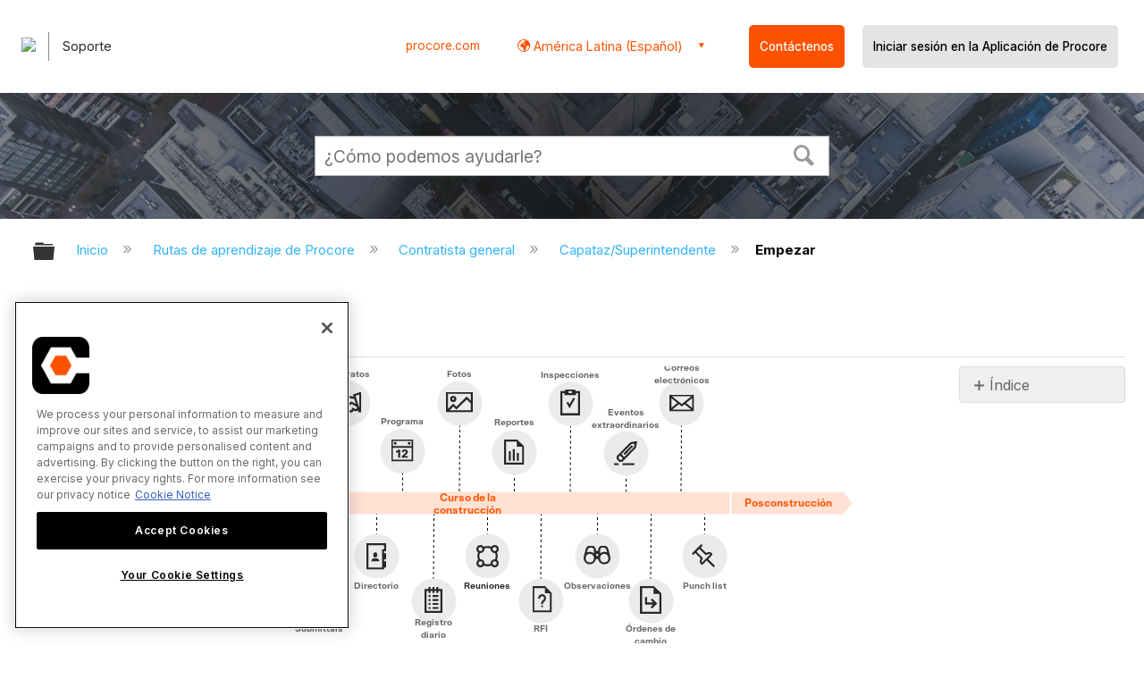

--- FILE ---
content_type: text/html; charset=utf-8
request_url: https://es.support.procore.com/procore-learning-paths/general-contractor/foreman-superintendent/getting-started
body_size: 23802
content:
<!DOCTYPE html>
<html  lang="es">
<head prefix="og: http://ogp.me/ns# article: http://ogp.me/ns/article#">

        <meta name="viewport" content="width=device-width, initial-scale=1"/>
        <meta name="google-site-verification" content="d37LCbtzQdsJHV0pTfzzAExGKhE15ayb0tV4WWM66Zg"/>
        <meta name="generator" content="MindTouch"/>
        <meta name="robots" content="index,follow"/>
        <meta property="og:title" content="Empezar"/>
        <meta property="og:site_name" content="Procore"/>
        <meta property="og:type" content="article"/>
        <meta property="og:locale" content="es_ES"/>
        <meta property="og:url" content="https://es.support.procore.com/procore-learning-paths/general-contractor/foreman-superintendent/getting-started"/>
        <meta property="og:image" content="https://a.mtstatic.com/@public/production/site_13156/1577411928-social-share.png"/>
        <meta property="og:description" content=""/>
        <meta property="article:published_time" content="2019-12-24T18:48:00Z"/>
        <meta property="article:modified_time" content="2025-05-28T03:07:43Z"/>
        <meta name="twitter:card" content="summary"/>
        <meta name="twitter:title" content="Empezar"/>
        <meta name="twitter:description" content=""/>
        <meta name="twitter:image" content="https://a.mtstatic.com/@public/production/site_13156/1577411928-social-share.png"/>
        <meta name="description" content=""/>
        <link rel="canonical" href="https://es.support.procore.com/procore-learning-paths/general-contractor/foreman-superintendent/getting-started"/>
        <link rel="search" type="application/opensearchdescription+xml" title="Búsqueda Procore" href="https://es.support.procore.com/@api/deki/site/opensearch/description"/>
        <link rel="apple-touch-icon" href="https://a.mtstatic.com/@public/production/site_13156/1577411920-apple-touch-icon.png"/>
        <link rel="shortcut icon" href="https://a.mtstatic.com/@public/production/site_13156/1577411851-favicon.ico"/>

        <script type="application/ld+json">{"@context":"http:\/\/schema.org","@type":"Article","name":"Empezar","url":"https:\/\/es.support.procore.com\/procore-learning-paths\/general-contractor\/foreman-superintendent\/getting-started","image":{"@type":"ImageObject","url":"https:\/\/a.mtstatic.com\/@public\/production\/site_13156\/1577411928-social-share.png","height":{"@type":"QuantitativeValue","maxValue":315},"width":{"@type":"QuantitativeValue","maxValue":600}},"datePublished":"2019-12-24T18:48:00Z","dateModified":"2025-05-28T03:07:43Z","thumbnailUrl":"https:\/\/es.support.procore.com\/@api\/deki\/pages\/6582\/thumbnail?default=https%3A%2F%2Fes.support.procore.com%2F%40style%2Fcommon%2Fimages%2Fimage-placeholder.png","mainEntityofPage":{"@type":"WebPage","@id":"https:\/\/es.support.procore.com\/procore-learning-paths\/general-contractor\/foreman-superintendent\/getting-started"},"headline":"Empezar","author":{"@type":"Organization","name":"Procore Technologies Inc.","logo":{"@type":"ImageObject","url":"https:\/\/www.procore.com\/images\/procore_logo.png","height":{"@type":"QuantitativeValue","maxValue":60},"width":{"@type":"QuantitativeValue","maxValue":600}}},"publisher":{"@type":"Organization","name":"Procore Technologies Inc.","logo":{"@type":"ImageObject","url":"https:\/\/www.procore.com\/images\/procore_logo.png","height":{"@type":"QuantitativeValue","maxValue":60},"width":{"@type":"QuantitativeValue","maxValue":600}}}}</script>
        <script type="application/ld+json">{"@context":"http:\/\/schema.org","@type":"WebPage","name":"Empezar","url":"https:\/\/es.support.procore.com\/procore-learning-paths\/general-contractor\/foreman-superintendent\/getting-started","relatedLink":["https:\/\/es.support.procore.com\/procore-learning-paths\/specialty-contractor\/internal-superintendent","https:\/\/es.support.procore.com\/faq\/what-is-a-daily-log","https:\/\/es.support.procore.com\/procore-learning-paths\/specialty-contractor\/internal-superintendent\/getting-started","https:\/\/es.support.procore.com\/procore-learning-paths\/general-contractor\/foreman-superintendent"]}</script>
        <script type="application/ld+json">{"@context":"http:\/\/schema.org","@type":"BreadcrumbList","itemListElement":[{"@type":"ListItem","position":1,"item":{"@id":"https:\/\/es.support.procore.com\/procore-learning-paths","name":"Rutas de aprendizaje de Procore"}},{"@type":"ListItem","position":2,"item":{"@id":"https:\/\/es.support.procore.com\/procore-learning-paths\/general-contractor","name":"Contratista general"}},{"@type":"ListItem","position":3,"item":{"@id":"https:\/\/es.support.procore.com\/procore-learning-paths\/general-contractor\/foreman-superintendent","name":"Capataz\/Superintendente"}}]}</script>

        <title>Empezar - Procore</title>


    <style type="text/css">/*<![CDATA[*/
#header-search{
    padding:1em;
    height:auto;
}

/* Configures width of items in locale picker to fit on a single line. Prevents text wrapping. -DO 7Jan2022  */
.mt-custom-header-div .mt-custom-header-container .mt-custom-header-right .dropdown #lang-dd li{
    width: max-content;
}
/*Configures centering for "Contact" button. Must also be added to li class in above DekiScript. - KK 4Aug2022 */
.center-div-grid-layout{
    display: grid;
    place-content: center;
}/*]]>*/</style><style>/*<![CDATA[*/
@media print {
    .elm-header, footer, .embeddedServiceHelpButton, main > :not(article) {
        display:none!important;   
    }        
}

/*]]>*/</style>

        <link media="screen" type="text/css" rel="stylesheet" href="https://a.mtstatic.com/@cache/layout/anonymous.css?_=0803cdb783789c6f4c57f19c7d3308bf_ZXMuc3VwcG9ydC5wcm9jb3JlLmNvbQ==:site_13156" id="mt-screen-css" />

    
        <link media="print" type="text/css" rel="stylesheet" href="https://a.mtstatic.com/@cache/layout/print.css?_=3946e97a5af7388ac6408d872fca414b:site_13156" id="mt-print-css" />


    <script type="application/json" nonce="10f04bc5f84512cbf7318a70b9982c38c6c4d9913bd351ba4bb9381cb7183440" id="mt-localizations-draft">
{"Draft.JS.alert.cancel.button":"Aceptar","Draft.JS.alert.cancel.message":"No puede cancelar un borrador cuando la p\u00e1gina activa no est\u00e1 publicada.","Draft.JS.alert.cancel.title":"Este borrador no se puede cancelar","Draft.JS.alert.publish.button":"Aceptar","Draft.JS.alert.publish.message":"No puede publicar un borrador de una p\u00e1gina que tenga un padre no publicado","Draft.JS.alert.publish.title":"Este borrador no puede publicarse","Draft.JS.alert.unpublish.button":"Aceptar","Draft.JS.alert.unpublish.message":"No puede dejar de publicar una p\u00e1gina que cuente con subp\u00e1ginas publicadas.","Draft.JS.alert.unpublish.title":"Est\u00e1 p\u00e1gina no puede dejar de publicarse","Draft.JS.success.cancel":"El borrador se ha cancelado correctamente.","Draft.JS.success.schedule.publish":"Publication schedule successfully created.","Draft.JS.success.publish":"El borrador se ha publicado correctamente.","Draft.JS.success.unpublish":"La p\u00e1gina se ha renombrado correctamente.","Draft.JS.success.unpublish.inherits-schedule\n        Draft.JS.success.unpublish.scheduled-to-publish":"[MISSING: draft.js.success.unpublish.inherits-schedule\n        draft.js.success.unpublish.scheduled-to-publish]","Draft.JS.success.update.schedule.publish":"Publication schedule successfully updated.","Draft.JS.success.update.schedule.unpublish":"[MISSING: draft.js.success.update.schedule.unpublish]","Draft.JS.success.delete.schedule\n        Draft.JS.success.delete.schedule.with.subpages\n        Draft.error.cancel":"[MISSING: draft.js.success.delete.schedule\n        draft.js.success.delete.schedule.with.subpages\n        draft.error.cancel]","Draft.error.publish":"Se ha producido un error al publicar el borrador.","Draft.error.unpublish":"Se ha producido un error al cancelar la publicaci\u00f3n de la p\u00e1gina.","Draft.message.at":"at","Dialog.ConfirmSave.StrictIdf.title":"\u00a1Esto puede tener un impacto negativo en su sitio!","Dialog.ConfirmSave.StrictIdf.error.missing-template-reference":"Este tipo de art\u00edculo requiere un complemento de referencia de plantilla. No tener uno puede tener un impacto negativo en su sitio y en su SEO. Contacte con soporte t\u00e9cnico de CXone Expert.","Dialog.ConfirmSave.StrictIdf.label.continue":"Entiendo","Dialog.ConfirmSave.StrictIdf.label.cancel":"Cancelar","Dialog.ConfirmSave.StrictIdf.label.missing-template-reference-help-link":"M\u00e1s informaci\u00f3n acerca de las referencias requeridas","Dialog.ConfirmSave.StrictIdf.error.invalid-idf":"El tipo de art\u00edculo especificado no est\u00e1 permitido en esta ubicaci\u00f3n. Esto puede tener un impacto negativo en su sitio y en su SEO. Contacte con soporte t\u00e9cnico de CXone Expert.","Dialog.ConfirmSave.StrictIdf.label.invalid-idf-help-link":"M\u00e1s informaci\u00f3n acerca de la estructura IDF","Dialog.EditDraft.page-title":"Crear borrador","Dialog.Scheduler.Common.label.am":"{0} AM","Dialog.Scheduler.Common.label.pm":"{0} PM","Dialog.Scheduler.Publish.alert-create-draft":"Create","Dialog.Scheduler.Publish.alert-existing-publication-scheduled":"This location has an existing publication schedule applied.  The new page will inherit this new schedule.","Dialog.Scheduler.Publish.alert-modify-message":"This draft is scheduled to be published {0} at {1}. A schedule cannot be modified or deleted less than 15 minutes from its start time.","Dialog.Scheduler.Publish.alert-modify-title":"This schedule cannot be modified","Dialog.Scheduler.Publish.button-close":"Close","Dialog.Scheduler.Publish.button-save":"Save publish schedule","Dialog.Scheduler.Publish.button-go-to-parent":"Go to parent","Dialog.Scheduler.Publish.do-not-have-permission-message":"This page will be published {0} with another page scheduled by {1}. You do not have permission to view this page. Please see {1} to resolve scheduling conflicts.","Dialog.Scheduler.Publish.go-to-parent-message":"This draft will be published {0}, scheduled by {1}. A schedule can only be modified where it was created.","Dialog.Scheduler.Publish.label.f1-link":"Learn about scheduled publishing","Dialog.Scheduler.Publish.page-title":"Publish","Dialog.Scheduler.Unpublish.button-save":"Save unpublish schedule","Dialog.Scheduler.Unpublish.alert-modify-message":"This page is scheduled to be unpublished {0} at {1}. A schedule cannot be modified or deleted less than 15 minutes from its start time.","Dialog.Scheduler.Unpublish.do-not-have-permission-message":"This page will be unpublished {0} with another page scheduled by {1}. You do not have permission to view this page. Please see {1} to resolve scheduling conflicts.","Dialog.Scheduler.Unpublish.go-to-parent-message":"This page will be unpublished {0}, scheduled by {1}. A schedule can only be modified where it was created.","Dialog.Scheduler.Unpublish.page-title":"Unpublish","Page.Dashboard.page-title":"Tablero de Instrumento"}    </script>    <script type="application/json" nonce="10f04bc5f84512cbf7318a70b9982c38c6c4d9913bd351ba4bb9381cb7183440" id="mt-localizations-editor">
{"Article.Attach.file.upload.toobig":"El archivo que ha seleccionado es demasiado grande.  El tama\u00f1o de archivo m\u00e1ximo permitido es {0}.","Article.Attach.file.upload.notAllowed":"El archivo seleccionado no puede ser subido debido a que Ud. no cuenta con los permisos necesarios para subir este tipo de archivos.","Article.Attach.file.upload.fileExtension":"Ha seleccionado un archivo con una extensi\u00f3n no soportada. Por favor, int\u00e9ntelo nuevamente con un archivo v\u00e1lido.","Article.Common.page-is-restricted-login":"No tiene permisos para ver esta p\u00e1gina; intente iniciar sesi\u00f3n.","Article.Common.page-save-conflict":"Es posible que haya sobrescrito los cambios de un editor concurrente. Utilice el <a title=\"historial de revisiones de esta p\u00e1gina\" target=\"_blank\" href=\"{0}\" >Historial de revisiones<\/a> para revisar.","Article.Error.page-couldnt-be-loaded":"El contenido de la p\u00e1gina solicitada no pudo cargarse.","Article.Error.page-save-conflict":"Ya existe una p\u00e1gina en {0}. Navegue hasta la p\u00e1gina existente y edite la p\u00e1gina si desea modificar sus contenidos.","Article.Error.page-save-forbidden":"Su sesi\u00f3n ha expirado o usted no cuenta con los permisos para editar esta p\u00e1gina.","Article.Error.page-title-required":"A page title is required.","Article.edit.summary":"Editar resumen","Article.edit.summary-reason":"Why are you making this edit?","Article.edit.enter-reason":"Enter reason (viewable in Site History Report)","Component.YoutubeSearch.error.key-invalid":"Your YouTube API Key was improperly configured. Please review the article at the","Component.YoutubeSearch.error.key-missing":"Your CXone Expert deployment needs to update your YouTube API Key. Details on how to update can be found at the","Component.YoutubeSearch.error.search-failed":"Search failed","Component.YoutubeSearch.info.not-found":"No videos found","Component.YoutubeSearch.label.video-url":"Video URL","Component.YoutubeSearch.placeholder.query":"Video URL or YouTube search query","Dialog.ConfirmCancel.button.continue-editing":"Continue editing","Dialog.ConfirmCancel.button.discard-changes":"Discard changes","Dialog.ConfirmCancel.message.changes-not-saved":"Your changes have not been saved to MindTouch.","Dialog.ConfirmCancel.title":"Discard changes?","Dialog.ConfirmDeleteRedirects.label.delete-redirects-help-link":"M\u00e1s informaci\u00f3n acerca de la eliminaci\u00f3n de redirecciones","Dialog.ConfirmSave.error.redirect":"Existe una redirecci\u00f3n en esta ubicaci\u00f3n y se eliminar\u00e1 si contin\u00faa. Esto puede tener un impacto negativo en su sitio y en su SEO. Contacte con soporte t\u00e9cnico de CXone Expert.","Dialog.ConfirmSave.label.cancel":"Cancelar","Dialog.ConfirmSave.label.continue":"Continuar","Dialog.ConfirmSave.title":"\u00bfQuiere eliminar la redirecci\u00f3n?","Dialog.ConfirmSave.StrictIdf.error.invalid-idf":"El tipo de art\u00edculo especificado no est\u00e1 permitido en esta ubicaci\u00f3n. Esto puede tener un impacto negativo en su sitio y en su SEO. Contacte con soporte t\u00e9cnico de CXone Expert.","Dialog.ConfirmSave.StrictIdf.error.missing-template-reference-insert":"Este tipo de art\u00edculo requiere un complemento de referencia de plantilla. Inserte una referencia de plantilla antes de guardar.","Dialog.ConfirmSave.StrictIdf.label.cancel":"Cancelar","Dialog.ConfirmSave.StrictIdf.label.continue":"Entiendo","Dialog.ConfirmSave.StrictIdf.label.insert":"Insertar","Dialog.ConfirmSave.StrictIdf.label.missing-template-reference-help-link":"M\u00e1s informaci\u00f3n acerca de las referencias requeridas","Dialog.ConfirmSave.StrictIdf.label.invalid-idf-help-link":"M\u00e1s informaci\u00f3n acerca de la estructura IDF","Dialog.ConfirmSave.StrictIdf.title":"\u00a1Esto puede tener un impacto negativo en su sitio!","Dialog.JS.wikibits-edit-section":"Editar secci\u00f3n","Dialog.SaveRequired.button.cancel":"Cancel","Dialog.SaveRequired.button.save":"Save and continue","Dialog.SaveRequired.label.change-title-start":"This page needs a different title than","Dialog.SaveRequired.label.change-title-end":"Please make the correction and try again.","Dialog.SaveRequired.label.new-page-alert":"This operation can not be performed on a page that has not yet been created. In order to do that, we need to quickly save what you have.","Dialog.SaveRequired.title":"Save required","Draft.error.save-unpublished":"No puede guardar un borrador no publicado en {0}. Ya existe una p\u00e1gina publicada en esa ubicaci\u00f3n.","GUI.Editor.alert-changes-made-without-saving":"Ha realizado cambios en el contenido sin guardar los cambios. \u00bfEst\u00e1 seguro de que desea salir de esta p\u00e1gina?","GUI.Editor.error.copy-hint":"Para evitar perder su trabajo, copie el contenido de la p\u00e1gina en otro archivo e intente guardarla nuevamente.","GUI.Editor.error.server-error":"Se produjo un error en el servidor.","GUI.Editor.error.unable-to-save":"No se puede guardar esta p\u00e1gina","Redist.CKE.mt-save.save-to-file-link":"Guardar el contenido en un archivo","Redist.CKE.mt-autosave.contents-autosaved":"El contenido de la p\u00e1gina se ha guardado autom\u00e1ticamente en el almacenamiento local de su navegador %1","System.API.Error.invalid-redirect":"No se puede crear un redireccionamiento en una p\u00e1gina con subp\u00e1ginas.","System.API.Error.invalid-redirect-target":"El redireccionamiento no apunta a una p\u00e1gina v\u00e1lida."}    </script>    <script type="application/json" nonce="10f04bc5f84512cbf7318a70b9982c38c6c4d9913bd351ba4bb9381cb7183440" id="mt-localizations-file-uploader">
{"Dialog.Attach.allowed-types":"Tipos de archivos permitidos:","Dialog.Attach.button.upload":"Subir","Dialog.Attach.choose-files-dad":"Elegir los archivos que cargar o arrastrar y soltar los archivos a esta ventana.","Dialog.Attach.max-size":"Tama\u00f1o m\u00e1ximo de archivo de carga: {0}"}    </script>    <script type="application/json" nonce="10f04bc5f84512cbf7318a70b9982c38c6c4d9913bd351ba4bb9381cb7183440" id="mt-localizations-grid-widget">
{"Article.Common.page-is-restricted-login":"No tiene permisos para ver esta p\u00e1gina; intente iniciar sesi\u00f3n.","MindTouch.Help.Page.search-unavailable":"Los sentimos, la funci\u00f3n de b\u00fasqueda no est\u00e1 disponible en estos momentos.","MindTouch.Reports.data.empty-grid-text":"No Data Available.","Page.StructuredTags.error-update":"Se produjo un error desconocido."}    </script>    <script type="application/json" nonce="10f04bc5f84512cbf7318a70b9982c38c6c4d9913bd351ba4bb9381cb7183440" id="mt-localizations-tree-widget">
{"Skin.Common.home":"Inicio","Dialog.Common.error.path-not-found":"No se pudo cargar la p\u00e1gina o secci\u00f3n solicitada. Actualice el enlace.","Dialog.JS.loading":"Cargando...","Dialog.JS.loading.copy":"Copiando p\u00e1gina(s)...","Dialog.JS.loading.insertImage":"Insertando imagen...","Dialog.JS.loading.move":"Moviendo p\u00e1gina(s)...","Dialog.JS.loading.moveFile":"Moviendo archivo...","Dialog.JS.loading.search":"Buscando...","MindTouch.Help.Page.in":"en","MindTouch.Help.Page.no-search-results":"Disculpe, no se encontraron resultados para su b\u00fasqueda","MindTouch.Help.Page.no-search-try":"Intente modificando el criterio de b\u00fasqueda, seleccionando una categor\u00eda, o cree un reporte.","MindTouch.Help.Page.retrysearch":"Clic aqu\u00ed para buscar en el sitio.","MindTouch.Help.Page.search-error-try":"Por favor, int\u00e9ntelo de nuevo m\u00e1s tarde.","MindTouch.Help.Page.search-unavailable":"Los sentimos, la funci\u00f3n de b\u00fasqueda no est\u00e1 disponible en estos momentos."}    </script>    <script type="application/json" nonce="10f04bc5f84512cbf7318a70b9982c38c6c4d9913bd351ba4bb9381cb7183440" id="mt-localizations-dialog">
{"Dialog.Common.button.cancel":"Cancel","Dialog.Common.button.ok":"OK","Dialog.Common.label.home":"Home"}    </script>
    <script type="text/javascript" data-mindtouch-module="true" nonce="10f04bc5f84512cbf7318a70b9982c38c6c4d9913bd351ba4bb9381cb7183440" src="https://a.mtstatic.com/deki/javascript/out/globals.jqueryv2.2.4.js?_=600c2cda754af48148a23f908be5c57499cdbdfd:site_13156"></script><script type="application/json" id="mt-global-settings" nonce="10f04bc5f84512cbf7318a70b9982c38c6c4d9913bd351ba4bb9381cb7183440">{"articleType":"topic","attachFileMax":1000,"baseHref":"https:\/\/es.support.procore.com","cacheFingerprint":"600c2cda754af48148a23f908be5c57499cdbdfd:site_13156","canFileBeAttached":false,"cdnHostname":"a.mtstatic.com","clientSideWarnings":false,"dntEditorConfig":false,"draftEditable":false,"followRedirects":1,"idfHideTemplateTags":false,"idfVersion":"IDF3","isArticleReviewCommunityMembersEnabled":false,"isDraftAllowed":false,"isDraftManagerReportDownloadEnabled":false,"isDraftRequest":false,"isFindAndReplaceUndoEnabled":false,"isGenerativeSearchEnabled":false,"isGenerativeSearchDisclaimerEnabled":false,"isGenerativeSearchStreamResponseToggleEnabled":false,"isGenerativeSearchSearchIconEnabled":false,"isContentAdequacyEnabled":false,"isGenerativeSearchOnDemandEvaluationEnabled":false,"isFileDescriptionCaptionableByLlmEnabled":false,"isGoogleAnalyticsEnabled":true,"isGuideTabMultipleClassificationsEnabled":false,"isHawthornThemeEnabled":false,"isIframeSandboxEnabled":false,"isImportExportEnhancementsEnabled":false,"isImportExportMediaEnabled":false,"isExternalImportEnabled":false,"isInteractionAnalyticsDebugEnabled":false,"isDevelopmentModeEnabled":false,"isInteractionAnalyticsEnabled":true,"isKcsEnabledOnPage":false,"isMediaManagerEnabled":false,"isPinnedPagesEnabled":true,"isPinnedPagesEnhancementsEnabled":true,"isReportDownloadEnabled":false,"isSchedulePublishEnabled":true,"isSearchAsYouTypeEnabled":true,"isTinymceAiAssistantEnabled":false,"isSearchInsightsDownloadEnabled":false,"isSentimentAnalysisEnabled":true,"isShowMoreChildrenNodesEnabled":false,"isShowTerminalNodesEnabled":false,"isSkinResponsive":true,"isSmoothScrollEnabled":true,"isTinyMceEnabled":false,"isTreeArticleIconsEnabled":false,"isXhrF1WebWidgetEnabled":true,"isXhrIEMode":false,"kcsEnabled":false,"kcsV2Enabled":false,"kcsV2GuidePrivacySetting":"Semi-Public","learningPathsEnabled":true,"maxFileSize":268435456,"moduleMode":"global","pageEditable":false,"pageId":6582,"pageIsRedirect":false,"pageLanguageCode":"es-ES","pageName":"Empezar","pageNamespace":"","pageOrderLimit":1000,"pagePermissions":["LOGIN","BROWSE","READ","SUBSCRIBE"],"pageRevision":"12","pageSectionEditable":false,"pageTitle":"procore-learning-paths\/general-contractor\/foreman-superintendent\/getting-started","pageViewId":"800fbef9-2945-4823-aa95-c62954bcedff","siteId":"site_13156","pathCommon":"\/@style\/common","pathSkin":"\/@style\/elm","relatedArticlesDetailed":true,"removeBlankTemplate":false,"removeDeleteCheckbox":true,"cidWarningOnDelete":true,"scriptParser":2,"sessionId":"MGE3ODZkYzctMmUzYy00ZjIzLTliZjctMDZjZWRlZTgwNzIxfDIwMjYtMDItMDNUMDA6MDg6Mzk=","showAllTemplates":true,"siteAuthoringPageThumbnailManagementEnabled":true,"skinStyle":"columbia.elm","spaceballs2Enabled":false,"strictIdfEnabled":false,"uiLanguage":"es-es","userId":2,"isPageRedirectPermanent":false,"userIsAdmin":false,"userIsAnonymous":true,"userIsSeated":false,"userName":"Anonymous User","userPermissions":["LOGIN","BROWSE","READ","SUBSCRIBE"],"userSystemName":"Anonymous","userTimezone":"GMT","webFontConfig":{"google":{"families":null}},"apiToken":"xhr_2_1770077320_936ac62ed79b156caef06dc0513886d9e61983fe2a401a31a9407a6be5da4b69","displayGenerativeSearchDisclaimer":false}</script><script type="text/javascript" data-mindtouch-module="true" nonce="10f04bc5f84512cbf7318a70b9982c38c6c4d9913bd351ba4bb9381cb7183440" src="https://a.mtstatic.com/deki/javascript/out/community.js?_=600c2cda754af48148a23f908be5c57499cdbdfd:site_13156"></script><script type="text/javascript" data-mindtouch-module="true" nonce="10f04bc5f84512cbf7318a70b9982c38c6c4d9913bd351ba4bb9381cb7183440" src="https://a.mtstatic.com/deki/javascript/out/standalone/skin_elm.js?_=600c2cda754af48148a23f908be5c57499cdbdfd:site_13156"></script><script type="text/javascript" data-mindtouch-module="true" nonce="10f04bc5f84512cbf7318a70b9982c38c6c4d9913bd351ba4bb9381cb7183440" src="https://a.mtstatic.com/deki/javascript/out/standalone/pageBootstrap.js?_=600c2cda754af48148a23f908be5c57499cdbdfd:site_13156"></script>

    
        <!-- Recaptcha for contact support form - -->

<script defer src="https://www.google.com/recaptcha/api.js?hl=es-419"></script>

<!-- Back to Top Button by Tie Dec 14 2023 -->

<script defer>/*<![CDATA[*/

window.onscroll = function () {
  scrollFunction();
};

function scrollFunction() {
  if (!document.querySelector(".columbia-article-topic-category")) {
    const backToTopButton = document.querySelector("#back-to-top-button");
    const pageText = document.querySelector(".mt-content-container");
    if (pageText.getBoundingClientRect().top < -20) {
      backToTopButton.style.display = "block";
    } else {
      backToTopButton.style.display = "none";
    }
  }
}

function scrollToTop() {
  const pageText = document.querySelector(".mt-content-container");

  pageText.scrollIntoView({
    behavior: "smooth",
    block: "start",
    inline: "nearest",
  });
}

/*]]>*/</script>

<!-- Global Responsive Book Functions Added by Tie Jun 14 2023 -->
<script>/*<![CDATA[*/
function displaySection(id){
    $(".content-section").hide();  
    $(id).show();
    var $menuButton = $('#mobile-menu-toggle');
    var $toc = $('.toc-sop');
    var $content = $('.content-sop');
    if ($(window).scrollTop() > $(".content-sop").offset().top) {
       $([document.documentElement, document.body]).animate({
           scrollTop: $(id).offset().top - 84
       }, 100);
    }
    $('.toc-sop a').removeClass('selected-chapter');
    str1=".toc-sop a[onclick*=\\'\\";
    str3="\\']";
    fin_str=str1.concat(id,str3);
    $(fin_str).addClass('selected-chapter');
    $menuButton.attr("aria-expanded","false");
    $content.attr("data-mobile-visible","true");
    $toc.attr("data-mobile-visible","false");
    const newURL = new URL(window.location.href);
newURL.hash = id;
history.pushState({},'',newURL);
    return false;
}

function toggleToc(){
    var $menuButton = $('#mobile-menu-toggle');
    var $toc = $('.toc-sop');
    var $content = $('.content-sop');
         
    if ($menuButton.attr("aria-expanded") === "false") {
        $menuButton.attr("aria-expanded","true");
        $content.attr("data-mobile-visible","false");
        $toc.attr("data-mobile-visible","true");
        
    } else {
        $menuButton.attr("aria-expanded","false");
        $content.attr("data-mobile-visible","true");
        $toc.attr("data-mobile-visible","false");
        
    
    }
    

}
/*]]>*/</script>

<!-- Put Page ID on Page Settings Added by Tie Apr 14, 2022 -->

<script>/*<![CDATA[*/
document.addEventListener("DOMContentLoaded", function (e) {
  if (document.querySelector("#mt-summary")) {
    var pageId = document.querySelector("#mt-summary").dataset.pageId;
    var text = document.createElement("p");
    var box = document.querySelector(".mt-collapsible-section");
    text.innerText = `Page ID: ${pageId}`;
    box.appendChild(text);
   var line = document.querySelector(".elm-meta-data.elm-meta-top");
  if (document.querySelector("#mt-summary")) {
    line.style.display = "block";
    box.appendChild(line);
  }
  }
});

/*]]>*/</script>
	
<!-- Define Deprecated Video Hiding Function Sitewide Added by Tie Marc 30, 2022 -->	
<script>/*<![CDATA[*/	
 function hideDeprecatedVideos() {	
    let thisurl = window.location.href;	
    if (thisurl.includes('Media_Library') || thisurl.includes('/tc') || thisurl.includes('/tutorials')) {	
        $('.deprecated-video').show();	
    };	
}	
 $(function () {	
     if ($('.deprecated-video').length) {	
         hideDeprecatedVideos();	
     }	
 })	
/*]]>*/</script>	
<!-- Define Sorting functions sitewide Added by Tie Marc 11, 2022 -->	
<script>/*<![CDATA[*/	
const language = 'es-419' //Change this two lines during localization	
const noAlphabetArray = ['zh-cn'];	
const compareFun = (a, b) => {	
    return new Intl.Collator(language).compare(a.title, b.title);	
}	
let sortTerms = (elementType, section, skipFirst) => {	
    let terms = [...section.querySelectorAll(elementType)]	
    let firstElement = section.firstElementChild;	
    let termHeaders = terms.map(e => e.innerText)	
    let termObject = []	
    termHeaders.forEach((title, index) => {	
        termObject.push({	
            title	
        });	
        termObject[index].header = terms[index];	
    });	
    termObject.sort(compareFun);	
    section.innerHTML = '';	
    if (skipFirst) {	
        section.append(firstElement);	
    }	
    termObject.forEach((element) => {	
        section.append(element.header);	
    });	
}	
const sortItems = (definitionSelector, sortItemSelector, skipFirst = false) => {	
    let definitionsSections = [...document.querySelectorAll(definitionSelector)];	
    definitionsSections.forEach(section => sortTerms(sortItemSelector, section, skipFirst));	
}	
/*]]>*/</script>	

<!-- Hide content from other regions Added by Tie Marc 7, 2022 -->
<script>/*<![CDATA[*/
function getSubdomain() {
  let host = window.location.host;
  let subdomain = host.split(".")[0];
  return subdomain;
}

function getLocaleBySubdomain(subdomain) {
  if (subdomain == "de") {
    return "de-de";
  }

  if (subdomain == "es") {
    return "es-419";
  }

  if (subdomain == "fr") {
    return "fr-fr";
  }

  if (subdomain == "support") {
    return "en-us";
  }

  return subdomain;
}

function getAllLocales() {
  var listedLocales = $(".localization-group")
    .map(function () {
      return $(this).data("locale");
    })
    .get();
  return listedLocales;
}

function hideOtherLocales() {
  const subdomain = getSubdomain();
  const locale = getLocaleBySubdomain(subdomain);
  let styleElement = document.createElement("style");
  styleElement.setAttribute("type", "text/css");
  styleElement.innerText = `.localization-group:not([data-locale*='${locale}']) {\ndisplay: none;\n}\n`;
  styleElement.innerText +=
    '.localization-group[data-locale="else"] {\ndisplay: unset;\n}';
  styleElement.innerText += `.localization-group[data-locale*="${locale}"] ~ .localization-group[data-locale="else"] {\ndisplay: none;\n}`;

  document.head.appendChild(styleElement);
}
$(function () {
  hideOtherLocales();
})

/*]]>*/</script>

<!-- Collapsible Content. Added by Tie Apr 21, 2020 -->
<script>/*<![CDATA[*/
$(window).on('load', function(e){
    $('.collapsible').find('.trigger').on('click',function(){
        $(this).closest('.collapsible').find('.col_content').slideToggle('350');
        if ($(this).find('.arrowclass').hasClass('fa-chevron-circle-right')){
            $(this).find('.arrowclass').removeClass('fas fa-chevron-circle-right');
            $(this).find('.arrowclass').addClass('fas fa-chevron-circle-down');      
        }
        else if ($(this).find('.arrowclass').hasClass('fa-chevron-circle-down')){
            $(this).find('.arrowclass').removeClass('fas fa-chevron-circle-down');
            $(this).find('.arrowclass').addClass('fas fa-chevron-circle-right');
        }
        else if ($(this).find('.arrowclass').hasClass('fa-chevron-right')){
            $(this).find('.arrowclass').removeClass('fas fa-chevron-right');
            $(this).find('.arrowclass').addClass('fas fa-chevron-down');
        }
        else {
            $(this).find('.arrowclass').removeClass('fas fa-chevron-down');
            $(this).find('.arrowclass').addClass('fas fa-chevron-right');
        }
    });
});
function colex(el) {
  $(el).closest(".collapsible").find(".col_content").slideToggle("350");
  if ($(el).find(".arrowclass").hasClass("fa-chevron-circle-right")) {
    $(el).find(".arrowclass").removeClass("fas fa-chevron-circle-right");
    $(el).find(".arrowclass").addClass("fas fa-chevron-circle-down");
  } else if ($(el).find(".arrowclass").hasClass("fa-chevron-circle-down")) {
    $(el).find(".arrowclass").removeClass("fas fa-chevron-circle-down");
    $(el).find(".arrowclass").addClass("fas fa-chevron-circle-right");
  } else if ($(el).find(".arrowclass").hasClass("fa-chevron-right")) {
    $(el).find(".arrowclass").removeClass("fas fa-chevron-right");
    $(el).find(".arrowclass").addClass("fas fa-chevron-down");
  } else {
    $(el).find(".arrowclass").removeClass("fas fa-chevron-down");
    $(el).find(".arrowclass").addClass("fas fa-chevron-right");
  }
}
/*]]>*/</script>

<!-- Start Custom Print Style -->


<!-- User ID Tracking. Added by Dean Feb 21, 2018 -->
<script>/*<![CDATA[*/document.addEventListener("DOMContentLoaded", function() { 
  var json = JSON.parse(document.getElementById('mt-global-settings').textContent)

  if (!json['userIsAnonymous']) {
    var dataLayer = window.dataLayer || {};
    dataLayer.push({
      'event': 'setUserId',
      'userId': json['userId']
    });

    window.Procore = window.Procore || {};
    window.Procore.metrics = window.Procore.metrics || {};
    window.Procore.metrics.user = window.Procore.metrics.user || {};
    window.Procore.metrics.user.mtid = json['userId'];
  }
});
/*]]>*/</script>
<!-- End User ID Tracking -->

<!-- Adobe Launch: Added 9/10/2019 by Joshua Bradley -->
<script src="//assets.adobedtm.com/launch-EN162b61ce5645478888c92738b130b2f3.min.js" async="async"></script>
<!-- End Adobe Launch-->



<!-- Google Tag Manager -->
<script>/*<![CDATA[*/(function(w,d,s,l,i){w[l]=w[l]||[];w[l].push({'gtm.start':
new Date().getTime(),event:'gtm.js'});var f=d.getElementsByTagName(s)[0],
j=d.createElement(s),dl=l!='dataLayer'?'&l='+l:'';j.async=true;j.src=
'https://www.googletagmanager.com/gtm.js?id='+i+dl;f.parentNode.insertBefore(j,f);
})(window,document,'script','dataLayer','GTM-NWZQ5W6');/*]]>*/</script>
<!-- End Google Tag Manager -->

<!-- Start Typography -->
<link rel="stylesheet" type="text/css" href="https://cloud.typography.com/6912732/682666/css/fonts.css">
<link rel="stylesheet" type="text/css" href="https://mkt-cdn.procore.com/fonts/sctogrotesk/sctogrotesk.css">
<link href="https://fonts.googleapis.com/css2?family=Inter:wght@300;400;500;600;700&amp;display=swap" rel="stylesheet" as="style">
<!-- End Typography -->

<!-- Start of FontAwesome -->
<link href="//cdnjs.cloudflare.com/ajax/libs/font-awesome/6.4.0/css/all.min.css" rel="stylesheet">
<link rel="stylesheet" href="https://use.fontawesome.com/releases/v5.8.2/css/all.css" integrity="sha384-oS3vJWv+0UjzBfQzYUhtDYW+Pj2yciDJxpsK1OYPAYjqT085Qq/1cq5FLXAZQ7Ay" crossorigin="anonymous">
<!-- End of FontAwesome -->

<!-- Start Service Cloud Header for Ticket Form -->

<!-- End Service Cloud Header for Ticket Form -->

 <!-- OneTrust Cookies Consent Notice start for procore.com -->
<script src="https://cdn.cookielaw.org/scripttemplates/otSDKStub.js" type="text/javascript" charset="UTF-8" data-domain-script="cbdfc14e-1f05-4d37-82a6-11d3228b4df5"></script>
<script type="text/javascript">/*<![CDATA[*/
function OptanonWrapper() { }
/*]]>*/</script>
<!-- OneTrust Cookies Consent Notice end for procore.com -->
    
<script type="text/javascript" nonce="10f04bc5f84512cbf7318a70b9982c38c6c4d9913bd351ba4bb9381cb7183440">(function(i,s,o,g,r,a,m){i['GoogleAnalyticsObject']=r;i[r]=i[r]||function(){(i[r].q=i[r].q||[]).push(arguments)},i[r].l=1*new Date();a=s.createElement(o),m=s.getElementsByTagName(o)[0];a.async=1;a.src=g;m.parentNode.insertBefore(a,m)})(window,document,'script','//www.google-analytics.com/analytics.js','ga');ga('create','UA-65721316-31','es.support.procore.com',{name:'mtTracker',allowLinker:true});ga('mtTracker.require','linker');ga('mtTracker.set', 'anonymizeIp', true);ga('mtTracker.send','pageview');document.addEventListener('mindtouch-web-widget:f1:loaded',function(e){var t=e.data||{},d=t.widget;d&&''!==t.embedId&&document.addEventListener('mindtouch-web-widget:f1:clicked',function(e){var t=(e.data||{}).href;if(t){var n=document.createElement('a');n.setAttribute('href',t),'expert-help.nice.com'===n.hostname&&(e.preventDefault(),ga('linker:decorate',n),d.open(n.href))}})});</script>
</head>
<body class="elm-user-anonymous columbia-page-main columbia-article-topic columbia-browser-chrome columbia-platform-macintosh columbia-breadcrumb-home-procore-learning-paths-general-contractor-foreman-superintendent-getting-started columbia-live no-touch columbia-lang-es-es columbia-skin-elm">
<a class="elm-skip-link" href="#elm-main-content" title="Pulse Intro para saltar al contenido principal">Saltar al contenido principal</a><main class="elm-skin-container" data-ga-category="Anonymous | page">
    <header class="elm-header">
        <div class="elm-header-custom">

<div class="mt-custom-header-div"><div class="mt-custom-header-container"><div class="mt-custom-header-logo"><a target="_self" href="https://es.support.procore.com/" rel="internal"><img src="https://es.support.procore.com/@api/deki/site/logo.png?default=https://a.mtstatic.com/skins/common/logo/logo.png%3F_%3D600c2cda754af48148a23f908be5c57499cdbdfd:site_13156" /><span id="support-logo">Soporte</span></a></div><ul class="mt-custom-header-right"><li class="mt-custom-header-marketing"><a target="_blank" href="https://www.procore.com/es?journey=supporttoprocore" rel="external noopener nofollow" class="link-https">procore.com</a></li><li class="dropdown dropdown-hover"><a href="#" class="dropdown-toggle mt-icon-earth mt-icon-arrow-down7" role="button"> Am&eacute;rica Latina (Espa&ntilde;ol)</a><ul class="dropdown-menu" id="lang-dd" style="display: none;"><li><a target="_self" class="internal" href="https://es.support.procore.com/" rel="internal">Am&eacute;rica Latina (Espa&ntilde;ol)</a></li><li><a target="_self" href="https://en-au.support.procore.com/" rel="external nofollow" class="link-https">Australia (English)</a></li><li><a target="_self" href="https://pt-br.support.procore.com/" rel="external nofollow" class="link-https">Brasil (Portugu&ecirc;s)</a></li><li><a target="_self" href="https://en-ca.support.procore.com/" rel="external nofollow" class="link-https">Canada (English)</a></li><li><a target="_self" href="https://fr-ca.support.procore.com/" rel="external nofollow" class="link-https">Canada (Fran&ccedil;ais)</a></li><li><a target="_self" href="https://de.support.procore.com/" rel="external nofollow" class="link-https">Deutschland (Deutsch)</a></li><li><a target="_self" href="https://es-es.support.procore.com/" rel="external nofollow" class="link-https">Espa&ntilde;a (Espa&ntilde;ol)</a></li><li><a target="_self" href="https://fr.support.procore.com/" rel="external nofollow" class="link-https">France (Fran&ccedil;ais)</a></li><li><a target="_self" href="https://en-gb.support.procore.com/" rel="external nofollow" class="link-https">United Kingdom (English)</a></li><li><a target="_self" href="https://support.procore.com/" rel="external nofollow" class="link-https">United States (English)</a></li><li><a target="_self" href="https://zh-sg.support.procore.com/" rel="external nofollow" class="link-https">&#26032;&#21152;&#22369;&#65288;&#31616;&#20307;&#20013;&#25991;&#65289;</a></li><li><a target="_self" href="https://ja-jp.support.procore.com/" rel="external nofollow" class="link-https">&#26085;&#26412;&#65288;&#26085;&#26412;&#35486;&#65289;</a></li></ul></li><li class="mt-custom-header-listitem center-div-grid-layout"><a target="_blank" href="https://es.support.procore.com/references/contact-support" rel="internal">Cont&aacute;ctenos</a></li><li class="mt-custom-header-listitem-login"><a target="_blank" href="https://login.procore.com/?locale=es&amp;journey=supporttologin" rel="external noopener nofollow" class="link-https">Iniciar sesi&oacute;n en la Aplicaci&oacute;n de Procore</a></li></ul></div></div><div class="mt-prepend-home mt-custom-home elm-nav" id="header-search"><div class="elm-nav-container"><script type="application/json" id="mt-localizations-help-widget">/*<![CDATA[*/{"Help.Widget.button.text":"Buscar","Help.Widget.label.text":"Consulta","Help.Widget.placeholder.text":"\u00bfC\u00f3mo podemos ayudarle?"}/*]]>*/</script><div class="mt-inputredirect" data-query-key="q" data-path=""></div></div></div>



<script type="text/javascript">/*<![CDATA[*/
$(document).ready(function(){
   $('.mt-custom-header-right .dropdown').hover(function(){
       $(this).children('.dropdown-menu').toggle();
   }) 
});/*]]>*/</script>

<script type="text/javascript">/*<![CDATA[*/
/*
Adds Training Center Help action to Pro Member Nav. Dean Jan 11, 2018
*/
$(document).ready(function(){
$('.elm-header-user-nav.elm-nav .elm-nav-container>ol').prepend('<li><a class="mt-icon-editor-training-link" style="display:inline" target="_blank" href="/u/1-Author_Training_Center_Documentation">Training Center Help</a></li>');
});/*]]>*/</script>



<script type="text/javascript">/*<![CDATA[*/
document.documentElement.setAttribute('lang', 'es_419');/*]]>*/</script>
</div>
        <div class="elm-nav mt-translate-module" hidden="true">
            <div class="elm-nav-container mt-translate-container"></div>
        </div>
        <div class="elm-header-logo-container">
            <a href="https://es.support.procore.com" title="Procore" aria-label='Link to home'><img src="https://a.mtstatic.com/@public/production/site_13156/1681518047-logo.png" alt="Procore" /></a>
        </div>
        
        <nav class="elm-header-user-nav elm-nav" role="navigation">
            <div class="elm-nav-container">
                <ol>
                    <li class="elm-global-search" data-ga-action="Header search"><a class="mt-icon-site-search mt-toggle-form" href="#" title="Buscar en el sitio">Buscar en el sitio</a>
<div class="mt-quick-search-container mt-toggle-form-container">
    <form action="/Special:Search">
        <input name="qid" id="mt-qid-skin" type="hidden" value="" />
        <input name="fpid" id="mt-search-filter-id" type="hidden" value="230" />
        <input name="fpth" id="mt-search-filter-path" type="hidden" />
        <input name="path" id="mt-search-path" type="hidden" value="" />

        <label class="mt-label" for="mt-site-search-input">
            Buscar
        </label>
        <input class="mt-text mt-search search-field" name="q" id="mt-site-search-input" placeholder="¿Cómo puedo ayudarle?" type="search" />
        <button class="mt-button ui-button-icon mt-icon-site-search-button search-button" type="submit">
            Buscar
        </button>
    </form>
</div>
<div class="elm-search-back"><a class="mt-icon-browser-back" data-ga-label="Browse back" href="#" id="mt-browser-back" title="Ir al artículo anterior">Ir al artículo anterior</a></div>
</li>
                    <li class="elm-user-menu"><ol class="mt-user-menu">


    <li class="mt-user-menu-user">
        <a class="mt-icon-quick-sign-in "
           href="https://es.support.procore.com/Special:AuthenticationProviders?returntotitle=procore-learning-paths%2Fgeneral-contractor%2Fforeman-superintendent%2Fgetting-started"
           title="Inicio de sesión">Inicio de sesión</a>

    </li>
</ol>
</li>
                </ol>
            </div>
        </nav>
        <nav class="elm-header-global-nav elm-nav" data-ga-action="Elm Navigation">
            <div class="elm-nav-container">
                <button class="elm-hierarchy-trigger mt-hierarchy-trigger ui-button-icon mt-icon-hierarchy-trigger-closed" title="Expandir/contraer jerarquía global" data-ga-label="Hierarchy Toggle - Tree View">
                    Expandir/contraer jerarquía global
                </button>
                <ol class="mt-breadcrumbs" data-ga-action="Breadcrumbs">
                        <li>
                            <a href="https://es.support.procore.com/" data-ga-label="Breadcrumb category">
                                <span class="mt-icon-article-category mt-icon-article-home"></span>
                                    Inicio
                            </a>
                        </li>
                        <li>
                            <a href="https://es.support.procore.com/procore-learning-paths" data-ga-label="Breadcrumb category">
                                <span class="mt-icon-article-category"></span>
                                    Rutas de aprendizaje de Procore
                            </a>
                        </li>
                        <li>
                            <a href="https://es.support.procore.com/procore-learning-paths/general-contractor" data-ga-label="Breadcrumb category">
                                <span class="mt-icon-article-category"></span>
                                    Contratista general
                            </a>
                        </li>
                        <li>
                            <a href="https://es.support.procore.com/procore-learning-paths/general-contractor/foreman-superintendent" data-ga-label="Breadcrumb guide">
                                <span class="mt-icon-article-guide"></span>
                                    Capataz/Superintendente
                            </a>
                        </li>
                        <li class="mt-breadcrumbs-current-page">
                            <span class="mt-icon-article-topic"></span>
                            Empezar
                        </li>
                </ol>
                <button class="mt-icon-hierarchy-mobile-view-trigger ui-button-icon mt-icon-hierarchy-mobile-trigger-closed" title="Expandir/contraer ubicación global" data-ga-label="Hierarchy Toggle - Breadcrumb Expand/Collapse">
                    Expandir/contraer ubicación global
                </button>
            </div>
        </nav>
        <nav class="elm-nav elm-header-hierarchy">
            <div class="elm-nav-container">
                <div class="elm-hierarchy mt-hierarchy"></div>
            </div>
        </nav>    </header>
    <article class="elm-content-container" id="elm-main-content" tabindex="-1">
        <header>
            <div id="flash-messages"><div class="dekiFlash"></div></div>
            
                
<h1 id="title" data-title-editor-available="false">
        Empezar
</h1>

                

                
                    <ol class="elm-meta-data elm-meta-top" data-ga-action="Page actions">
                        <li class="elm-last-modified"><dl class="mt-last-updated-container">
    <dt class="mt-last-updated-label">Última actualización</dt>
    <dd>
        <span class="mt-last-updated" data-timestamp="2025-05-28T03:07:43Z"></span>
    </dd>
</dl>
</li>
                        <li class="elm-pdf-export"><a data-ga-label="PDF" href="https://es.support.procore.com/@api/deki/pages/6582/pdf/Empezar.pdf" rel="nofollow" target="_blank" title="Exportar página como PDF">
    <span class="mt-icon-article-pdf"></span>Guardar como PDF
</a></li>
                        <li class="elm-social-share"></li>
                    </ol>
                
            
        </header>
                <header class="mt-content-header"></header>
                <aside class="mt-content-side"></aside>
            <aside id="mt-toc-container" data-title="Índice" data-collapsed="true">
                <nav class="mt-toc-content mt-collapsible-section">
                    <ol><li><a href="#Ruta_de_aprendizaje_recomendada_para_capataces.2Fsuperintendentes" rel="internal">Ruta de aprendizaje recomendada para capataces/superintendentes</a><ol><li><a href="#Fase_de_preconstrucci.C3.B3n" rel="internal">Fase de preconstrucci&oacute;n</a></li><li><a href="#Curso_de_la_fase_de_construcci.C3.B3n" rel="internal">Curso de la fase de construcci&oacute;n</a><ol><li><a href="#Usar_Procore" rel="internal">Usar Procore</a></li><li><a href="#Administrar_la_actividad_del_proyecto" rel="internal">Administrar la actividad del proyecto</a></li><li><a href="#Administraci.C3.B3n_de_archivos" rel="internal">Administraci&oacute;n de archivos</a></li></ol></li><li><a href="#Fase_de_posconstrucci.C3.B3n" rel="internal">Fase de posconstrucci&oacute;n</a></li></ol></li></ol>
                </nav>
            </aside>
            <section class="mt-content-container">
                <div class="mt-contentreuse-widget" data-page="Media_Library/Workflows/Learning_Paths" data-section="Superintendente" data-show="false">
<div class="mt-include" id="s6753">

<div><svg style="max-width:100%;max-height:313px;" version="1.1" viewbox="-0.5 -0.5 933 313" width="933px"><defs></defs><g><path d="M 248.5 139.5 L 249 66" fill="none" pointer-events="stroke" stroke="#000000" stroke-dasharray="3 3" stroke-miterlimit="10"></path><path d="M 309 139.5 L 309 108.5" fill="none" pointer-events="stroke" stroke="#000000" stroke-dasharray="3 3" stroke-miterlimit="10"></path><path d="M 367.5 139.5 L 368 66" fill="none" pointer-events="stroke" stroke="#000000" stroke-dasharray="3 3" stroke-miterlimit="10"></path><path d="M 429 139 L 429 109.5" fill="none" pointer-events="stroke" stroke="#000000" stroke-dasharray="3 3" stroke-miterlimit="10"></path><path d="M 554 139.5 L 554 121" fill="none" pointer-events="stroke" stroke="#000000" stroke-dasharray="3 3" stroke-miterlimit="10"></path><path d="M 492.5 139.5 L 493 66" fill="none" pointer-events="stroke" stroke="#000000" stroke-dasharray="3 3" stroke-miterlimit="10"></path><path d="M 616.5 140 L 617 66.5" fill="none" pointer-events="stroke" stroke="#000000" stroke-dasharray="3 3" stroke-miterlimit="10"></path><path d="M 679 140.5 L 679 122" fill="none" pointer-events="stroke" stroke="#000000" stroke-dasharray="3 3" stroke-miterlimit="10"></path><path d="M 740.5 139.5 L 741 66" fill="none" pointer-events="stroke" stroke="#000000" stroke-dasharray="3 3" stroke-miterlimit="10"></path><path d="M 274 192.5 L 274 162" fill="none" pointer-events="stroke" stroke="#000000" stroke-dasharray="3 3" stroke-miterlimit="10"></path><a href="https://es.support.procore.com/products/online/user-guide/project-level/drawings" rel="internal"><ellipse cx="274" cy="209" fill="#eaebec" pointer-events="all" rx="25" ry="25" stroke="none"></ellipse></a><a href="https://es.support.procore.com/products/online/user-guide/project-level/drawings" rel="internal"><rect fill="none" height="10" pointer-events="all" stroke="none" width="70" x="239" y="236"></rect><g transform="translate(-0.5 -0.5)"><switch><foreignobject height="100%" pointer-events="none" requiredfeatures="http://www.w3.org/TR/SVG11/feature#Extensibility" style="overflow: visible; text-align: left;" width="100%">
<div style="display: flex; align-items: unsafe center; justify-content: unsafe center; width: 68px; height: 1px; padding-top: 241px; margin-left: 240px;">
<div style="box-sizing: border-box; font-size: 0; text-align: center; ">
<div style="display: inline-block; font-size: 12px; font-family: Helvetica; color: #000000; line-height: 1.2; pointer-events: all; white-space: normal; word-wrap: normal; "><font color="#666666" face="Scto Grotesk A" style="font-size: 10px"><b>Planos</b></font></div>
</div>
</div>
</foreignobject><text fill="#000000" font-family="Helvetica" font-size="12px" text-anchor="middle" x="274" y="245">Planos</text></switch></g></a><path d="M 42 140 L 922 140 L 932 152.5 L 922 165 L 42 165 L 52 152.5 Z" fill="#ffe2d4" pointer-events="all" stroke="none"></path><ellipse cx="54" cy="153" fill="#ff5200" pointer-events="all" rx="50" ry="50" stroke="none"></ellipse><rect fill="none" height="20" pointer-events="all" stroke="none" width="140" x="432" y="143"></rect><g transform="translate(-0.5 -0.5)"><switch><foreignobject height="100%" pointer-events="none" requiredfeatures="http://www.w3.org/TR/SVG11/feature#Extensibility" style="overflow: visible; text-align: left;" width="100%">
<div style="display: flex; align-items: unsafe center; justify-content: unsafe center; width: 138px; height: 1px; padding-top: 153px; margin-left: 433px;">
<div style="box-sizing: border-box; font-size: 0; text-align: center; ">
<div style="display: inline-block; font-size: 12px; font-family: Helvetica; color: #000000; line-height: 1.2; pointer-events: all; white-space: normal; word-wrap: normal; "><font color="#ff5200" face="Scto Grotesk A"><b>Curso de la construcci&oacute;n</b></font></div>
</div>
</div>
</foreignobject><text fill="#000000" font-family="Helvetica" font-size="12px" text-anchor="middle" x="502" y="157">Curso de la construcci&oacute;n</text></switch></g><rect fill="none" height="20" pointer-events="all" stroke="none" width="107" x="0.5" y="140"></rect><g transform="translate(-0.5 -0.5)"><switch><foreignobject height="100%" pointer-events="none" requiredfeatures="http://www.w3.org/TR/SVG11/feature#Extensibility" style="overflow: visible; text-align: left;" width="100%">
<div style="display: flex; align-items: unsafe center; justify-content: unsafe center; width: 105px; height: 1px; padding-top: 150px; margin-left: 2px;">
<div style="box-sizing: border-box; font-size: 0; text-align: center; ">
<div style="display: inline-block; font-size: 12px; font-family: Helvetica; color: #000000; line-height: 1.2; pointer-events: all; white-space: normal; word-wrap: normal; "><font color="#ffffff" face="Scto Grotesk A"><b>Superintendente</b></font></div>
</div>
</div>
</foreignobject><text fill="#000000" font-family="Helvetica" font-size="12px" text-anchor="middle" x="54" y="154">Superintendente </text></switch></g><path d="M 400 195.5 L 400 165" fill="none" pointer-events="stroke" stroke="#000000" stroke-dasharray="3 3" stroke-miterlimit="10"></path><a href="https://es.support.procore.com/products/online/user-guide/project-level/directory" rel="internal"><ellipse cx="400" cy="212" fill="#eaebec" pointer-events="all" rx="25" ry="25" stroke="none"></ellipse></a><a href="https://es.support.procore.com/products/online/user-guide/project-level/directory" rel="internal"><rect fill="none" height="10" pointer-events="all" stroke="none" width="70" x="365" y="239"></rect><g transform="translate(-0.5 -0.5)"><switch><foreignobject height="100%" pointer-events="none" requiredfeatures="http://www.w3.org/TR/SVG11/feature#Extensibility" style="overflow: visible; text-align: left;" width="100%">
<div style="display: flex; align-items: unsafe center; justify-content: unsafe center; width: 68px; height: 1px; padding-top: 244px; margin-left: 366px;">
<div style="box-sizing: border-box; font-size: 0; text-align: center; ">
<div style="display: inline-block; font-size: 12px; font-family: Helvetica; color: #000000; line-height: 1.2; pointer-events: all; white-space: normal; word-wrap: normal; "><font color="#666666" face="Scto Grotesk A" style="font-size: 10px"><b>Directorio</b></font></div>
</div>
</div>
</foreignobject><text fill="#000000" font-family="Helvetica" font-size="12px" text-anchor="middle" x="400" y="248">Directorio</text></switch></g></a><path d="M 335.5 238.5 L 336 165" fill="none" pointer-events="stroke" stroke="#000000" stroke-dasharray="3 3" stroke-miterlimit="10"></path><a href="https://es.support.procore.com/products/online/user-guide/project-level/submittals" rel="internal"><ellipse cx="336" cy="262" fill="#eaebec" pointer-events="all" rx="25" ry="25" stroke="none"></ellipse></a><a href="https://es.support.procore.com/products/online/user-guide/project-level/submittals" rel="internal"><rect fill="none" height="10" pointer-events="all" stroke="none" width="70" x="301" y="287"></rect><g transform="translate(-0.5 -0.5)"><switch><foreignobject height="100%" pointer-events="none" requiredfeatures="http://www.w3.org/TR/SVG11/feature#Extensibility" style="overflow: visible; text-align: left;" width="100%">
<div style="display: flex; align-items: unsafe center; justify-content: unsafe center; width: 68px; height: 1px; padding-top: 292px; margin-left: 302px;">
<div style="box-sizing: border-box; font-size: 0; text-align: center; ">
<div style="display: inline-block; font-size: 12px; font-family: Helvetica; color: #000000; line-height: 1.2; pointer-events: all; white-space: normal; word-wrap: normal; "><font color="#666666" face="Scto Grotesk A" style="font-size: 10px"><b>Submittals</b></font></div>
</div>
</div>
</foreignobject><text fill="#000000" font-family="Helvetica" font-size="12px" text-anchor="middle" x="336" y="296">Submittals</text></switch></g></a><path d="M 463.5 238.5 L 464 165" fill="none" pointer-events="stroke" stroke="#000000" stroke-dasharray="3 3" stroke-miterlimit="10"></path><a href="https://es.support.procore.com/products/online/user-guide/project-level/daily-log" rel="internal"><ellipse cx="464" cy="262" fill="#eaebec" pointer-events="all" rx="25" ry="25" stroke="none"></ellipse></a><a href="https://es.support.procore.com/products/online/user-guide/project-level/daily-log" rel="internal"><rect fill="none" height="10" pointer-events="all" stroke="none" width="70" x="429" y="287"></rect><g transform="translate(-0.5 -0.5)"><switch><foreignobject height="100%" pointer-events="none" requiredfeatures="http://www.w3.org/TR/SVG11/feature#Extensibility" style="overflow: visible; text-align: left;" width="100%">
<div style="display: flex; align-items: unsafe center; justify-content: unsafe center; width: 68px; height: 1px; padding-top: 292px; margin-left: 430px;">
<div style="box-sizing: border-box; font-size: 0; text-align: center; ">
<div style="display: inline-block; font-size: 12px; font-family: Helvetica; color: #000000; line-height: 1.2; pointer-events: all; white-space: normal; word-wrap: normal; "><font color="#666666" face="Scto Grotesk A" style="font-size: 10px"><b>Registro diario</b></font></div>
</div>
</div>
</foreignobject><text fill="#000000" font-family="Helvetica" font-size="12px" text-anchor="middle" x="464" y="296">Registro diario</text></switch></g></a><path d="M 524 195.5 L 524 165" fill="none" pointer-events="stroke" stroke="#000000" stroke-dasharray="3 3" stroke-miterlimit="10"></path><a href="https://es.support.procore.com/products/online/user-guide/project-level/meetings" rel="internal"><ellipse cx="524" cy="212" fill="#eaebec" pointer-events="all" rx="25" ry="25" stroke="none"></ellipse></a><a href="https://es.support.procore.com/products/online/user-guide/project-level/meetings" rel="internal"><rect fill="none" height="10" pointer-events="all" stroke="none" width="70" x="489" y="239"></rect><g transform="translate(-0.5 -0.5)"><switch><foreignobject height="100%" pointer-events="none" requiredfeatures="http://www.w3.org/TR/SVG11/feature#Extensibility" style="overflow: visible; text-align: left;" width="100%">
<div style="display: flex; align-items: unsafe center; justify-content: unsafe center; width: 68px; height: 1px; padding-top: 244px; margin-left: 490px;">
<div style="box-sizing: border-box; font-size: 0; text-align: center; ">
<div style="display: inline-block; font-size: 12px; font-family: Helvetica; color: #000000; line-height: 1.2; pointer-events: all; white-space: normal; word-wrap: normal; "><font color="#282828" face="Scto Grotesk A" style="font-size: 10px"><b>Reuniones</b></font></div>
</div>
</div>
</foreignobject><text fill="#000000" font-family="Helvetica" font-size="12px" text-anchor="middle" x="524" y="248">Reuniones</text></switch></g></a><path d="M 583.5 238.5 L 584 165" fill="none" pointer-events="stroke" stroke="#000000" stroke-dasharray="3 3" stroke-miterlimit="10"></path><a href="https://es.support.procore.com/products/online/user-guide/project-level/rfi" rel="internal"><ellipse cx="584" cy="262" fill="#eaebec" pointer-events="all" rx="25" ry="25" stroke="none"></ellipse></a><a href="https://es.support.procore.com/products/online/user-guide/project-level/rfi" rel="internal"><rect fill="none" height="10" pointer-events="all" stroke="none" width="70" x="549" y="287"></rect><g transform="translate(-0.5 -0.5)"><switch><foreignobject height="100%" pointer-events="none" requiredfeatures="http://www.w3.org/TR/SVG11/feature#Extensibility" style="overflow: visible; text-align: left;" width="100%">
<div style="display: flex; align-items: unsafe center; justify-content: unsafe center; width: 68px; height: 1px; padding-top: 292px; margin-left: 550px;">
<div style="box-sizing: border-box; font-size: 0; text-align: center; ">
<div style="display: inline-block; font-size: 12px; font-family: Helvetica; color: #000000; line-height: 1.2; pointer-events: all; white-space: normal; word-wrap: normal; "><font color="#666666" face="Scto Grotesk A" style="font-size: 10px"><b>RFI</b></font></div>
</div>
</div>
</foreignobject><text fill="#000000" font-family="Helvetica" font-size="12px" text-anchor="middle" x="584" y="296">RFI</text></switch></g></a><path d="M 647 195.5 L 647 165" fill="none" pointer-events="stroke" stroke="#000000" stroke-dasharray="3 3" stroke-miterlimit="10"></path><a href="https://es.support.procore.com/products/online/user-guide/project-level/observations" rel="internal"><ellipse cx="647" cy="212" fill="#eaebec" pointer-events="all" rx="25" ry="25" stroke="none"></ellipse></a><a href="https://es.support.procore.com/products/online/user-guide/project-level/observations" rel="internal"><rect fill="none" height="10" pointer-events="all" stroke="none" width="70" x="612" y="239"></rect><g transform="translate(-0.5 -0.5)"><switch><foreignobject height="100%" pointer-events="none" requiredfeatures="http://www.w3.org/TR/SVG11/feature#Extensibility" style="overflow: visible; text-align: left;" width="100%">
<div style="display: flex; align-items: unsafe center; justify-content: unsafe center; width: 68px; height: 1px; padding-top: 244px; margin-left: 613px;">
<div style="box-sizing: border-box; font-size: 0; text-align: center; ">
<div style="display: inline-block; font-size: 12px; font-family: Helvetica; color: #000000; line-height: 1.2; pointer-events: all; white-space: normal; word-wrap: normal; "><font color="#666666" face="Scto Grotesk A" style="font-size: 10px"><b>Observaciones</b></font></div>
</div>
</div>
</foreignobject><text fill="#000000" font-family="Helvetica" font-size="12px" text-anchor="middle" x="647" y="248">Observaciones</text></switch></g></a><path d="M 706.5 238.5 L 707 165" fill="none" pointer-events="stroke" stroke="#000000" stroke-dasharray="3 3" stroke-miterlimit="10"></path><a href="https://es.support.procore.com/products/online/user-guide/project-level/change-orders" rel="internal"><ellipse cx="707" cy="262" fill="#eaebec" pointer-events="all" rx="25" ry="25" stroke="none"></ellipse></a><a href="https://es.support.procore.com/products/online/user-guide/project-level/change-orders" rel="internal"><rect fill="none" height="10" pointer-events="all" stroke="none" width="70" x="672" y="294"></rect><g transform="translate(-0.5 -0.5)"><switch><foreignobject height="100%" pointer-events="none" requiredfeatures="http://www.w3.org/TR/SVG11/feature#Extensibility" style="overflow: visible; text-align: left;" width="100%">
<div style="display: flex; align-items: unsafe center; justify-content: unsafe center; width: 68px; height: 1px; padding-top: 299px; margin-left: 673px;">
<div style="box-sizing: border-box; font-size: 0; text-align: center; ">
<div style="display: inline-block; font-size: 12px; font-family: Helvetica; color: #000000; line-height: 1.2; pointer-events: all; white-space: normal; word-wrap: normal; "><font color="#666666" face="Scto Grotesk A" style="font-size: 10px"><b>&Oacute;rdenes de cambio</b></font></div>
</div>
</div>
</foreignobject><text fill="#000000" font-family="Helvetica" font-size="12px" text-anchor="middle" x="707" y="303">Change Orde...</text></switch></g></a><path d="M 767 195.5 L 767 165" fill="none" pointer-events="stroke" stroke="#000000" stroke-dasharray="3 3" stroke-miterlimit="10"></path><a href="https://es.support.procore.com/products/online/user-guide/project-level/punch-list" rel="internal"><ellipse cx="767" cy="212" fill="#eaebec" pointer-events="all" rx="25" ry="25" stroke="none"></ellipse></a><a href="https://es.support.procore.com/products/online/user-guide/project-level/punch-list" rel="internal"><rect fill="none" height="10" pointer-events="all" stroke="none" width="70" x="732" y="239"></rect><g transform="translate(-0.5 -0.5)"><switch><foreignobject height="100%" pointer-events="none" requiredfeatures="http://www.w3.org/TR/SVG11/feature#Extensibility" style="overflow: visible; text-align: left;" width="100%">
<div style="display: flex; align-items: unsafe center; justify-content: unsafe center; width: 68px; height: 1px; padding-top: 244px; margin-left: 733px;">
<div style="box-sizing: border-box; font-size: 0; text-align: center; ">
<div style="display: inline-block; font-size: 12px; font-family: Helvetica; color: #000000; line-height: 1.2; pointer-events: all; white-space: normal; word-wrap: normal; "><font color="#666666" face="Scto Grotesk A" style="font-size: 10px"><b>Punch list</b></font></div>
</div>
</div>
</foreignobject><text fill="#000000" font-family="Helvetica" font-size="12px" text-anchor="middle" x="767" y="248">Punch list</text></switch></g></a><a href="https://es.support.procore.com/products/online/user-guide/project-level/specifications" rel="internal"><rect fill="none" height="10" pointer-events="all" stroke="none" width="70" x="214" y="2"></rect><g transform="translate(-0.5 -0.5)"><switch><foreignobject height="100%" pointer-events="none" requiredfeatures="http://www.w3.org/TR/SVG11/feature#Extensibility" style="overflow: visible; text-align: left;" width="100%">
<div style="display: flex; align-items: unsafe center; justify-content: unsafe center; width: 68px; height: 1px; padding-top: 7px; margin-left: 215px;">
<div style="box-sizing: border-box; font-size: 0; text-align: center; ">
<div style="display: inline-block; font-size: 12px; font-family: Helvetica; color: #000000; line-height: 1.2; pointer-events: all; white-space: normal; word-wrap: normal; "><font color="#666666" face="Scto Grotesk A" style="font-size: 10px"><b>Especificaciones</b></font></div>
</div>
</div>
</foreignobject><text fill="#000000" font-family="Helvetica" font-size="12px" text-anchor="middle" x="249" y="11">Specificati...</text></switch></g></a><a href="https://es.support.procore.com/products/online/user-guide/project-level/specifications" rel="internal"><ellipse cx="249" cy="41" fill="#eaebec" pointer-events="all" rx="25" ry="25" stroke="none"></ellipse></a><a href="https://es.support.procore.com/products/online/user-guide/project-level/change-orders" rel="internal"><image height="31" href="[data-uri]" preserveaspectratio="none" width="24" x="694.5" y="245.5"></image></a><a href="https://es.support.procore.com/products/online/user-guide/project-level/documents" rel="internal"><ellipse cx="309" cy="96" fill="#eaebec" pointer-events="all" rx="25" ry="25" stroke="none"></ellipse></a><a href="https://es.support.procore.com/products/online/user-guide/project-level/documents" rel="internal"><rect fill="none" height="10" pointer-events="all" stroke="none" width="70" x="274" y="56"></rect><g transform="translate(-0.5 -0.5)"><switch><foreignobject height="100%" pointer-events="none" requiredfeatures="http://www.w3.org/TR/SVG11/feature#Extensibility" style="overflow: visible; text-align: left;" width="100%">
<div style="display: flex; align-items: unsafe center; justify-content: unsafe center; width: 68px; height: 1px; padding-top: 61px; margin-left: 275px;">
<div style="box-sizing: border-box; font-size: 0; text-align: center; ">
<div style="display: inline-block; font-size: 12px; font-family: Helvetica; color: #000000; line-height: 1.2; pointer-events: all; white-space: normal; word-wrap: normal; "><font color="#666666" face="Scto Grotesk A" style="font-size: 10px"><b>Documentos</b></font></div>
</div>
</div>
</foreignobject><text fill="#000000" font-family="Helvetica" font-size="12px" text-anchor="middle" x="309" y="65">Documentos</text></switch></g></a><a href="https://es.support.procore.com/products/online/user-guide/project-level/documents" rel="internal"><image height="25" href="[data-uri]" preserveaspectratio="none" width="27" x="295" y="83"></image></a><a href="https://es.support.procore.com/products/online/user-guide/project-level/commitments" rel="internal"><ellipse cx="368" cy="41" fill="#eaebec" pointer-events="all" rx="25" ry="25" stroke="none"></ellipse></a><a href="https://es.support.procore.com/products/online/user-guide/project-level/commitments" rel="internal"><rect fill="none" height="10" pointer-events="all" stroke="none" width="70" x="333" y="2"></rect><g transform="translate(-0.5 -0.5)"><switch><foreignobject height="100%" pointer-events="none" requiredfeatures="http://www.w3.org/TR/SVG11/feature#Extensibility" style="overflow: visible; text-align: left;" width="100%">
<div style="display: flex; align-items: unsafe center; justify-content: unsafe center; width: 68px; height: 1px; padding-top: 7px; margin-left: 334px;">
<div style="box-sizing: border-box; font-size: 0; text-align: center; ">
<div style="display: inline-block; font-size: 12px; font-family: Helvetica; color: #000000; line-height: 1.2; pointer-events: all; white-space: normal; word-wrap: normal; "><font color="#666666" face="Scto Grotesk A" style="font-size: 10px"><b>Contratos</b></font></div>
</div>
</div>
</foreignobject><text fill="#000000" font-family="Helvetica" font-size="12px" text-anchor="middle" x="368" y="11">Contratos</text></switch></g></a><a href="https://es.support.procore.com/products/online/user-guide/project-level/rfi" rel="internal"><image height="29" href="[data-uri]" preserveaspectratio="none" width="22" x="574" y="245.5"></image></a><a href="https://es.support.procore.com/products/online/user-guide/project-level/schedule" rel="internal"><ellipse cx="429" cy="94.5" fill="#eaebec" pointer-events="all" rx="25" ry="25" stroke="none"></ellipse></a><a href="https://es.support.procore.com/products/online/user-guide/project-level/schedule" rel="internal"><rect fill="none" height="10" pointer-events="all" stroke="none" width="70" x="394" y="54.5"></rect><g transform="translate(-0.5 -0.5)"><switch><foreignobject height="100%" pointer-events="none" requiredfeatures="http://www.w3.org/TR/SVG11/feature#Extensibility" style="overflow: visible; text-align: left;" width="100%">
<div style="display: flex; align-items: unsafe center; justify-content: unsafe center; width: 68px; height: 1px; padding-top: 60px; margin-left: 395px;">
<div style="box-sizing: border-box; font-size: 0; text-align: center; ">
<div style="display: inline-block; font-size: 12px; font-family: Helvetica; color: #000000; line-height: 1.2; pointer-events: all; white-space: normal; word-wrap: normal; "><font color="#666666" face="Scto Grotesk A" style="font-size: 10px"><b>Programa</b></font></div>
</div>
</div>
</foreignobject><text fill="#000000" font-family="Helvetica" font-size="12px" text-anchor="middle" x="429" y="63">Programa</text></switch></g></a><a href="https://es.support.procore.com/products/online/user-guide/project-level/submittals" rel="internal"><image height="28" href="[data-uri]" preserveaspectratio="none" width="21" x="325" y="247.5"></image></a><a href="https://es.support.procore.com/products/online/user-guide/project-level/photos" rel="internal"><ellipse cx="493" cy="41" fill="#eaebec" pointer-events="all" rx="25" ry="25" stroke="none"></ellipse></a><a href="https://es.support.procore.com/products/online/user-guide/project-level/photos" rel="internal"><rect fill="none" height="10" pointer-events="all" stroke="none" width="70" x="458" y="2"></rect><g transform="translate(-0.5 -0.5)"><switch><foreignobject height="100%" pointer-events="none" requiredfeatures="http://www.w3.org/TR/SVG11/feature#Extensibility" style="overflow: visible; text-align: left;" width="100%">
<div style="display: flex; align-items: unsafe center; justify-content: unsafe center; width: 68px; height: 1px; padding-top: 7px; margin-left: 459px;">
<div style="box-sizing: border-box; font-size: 0; text-align: center; ">
<div style="display: inline-block; font-size: 12px; font-family: Helvetica; color: #000000; line-height: 1.2; pointer-events: all; white-space: normal; word-wrap: normal; "><font color="#666666" face="Scto Grotesk A" style="font-size: 10px"><b>Fotos</b></font></div>
</div>
</div>
</foreignobject><text fill="#000000" font-family="Helvetica" font-size="12px" text-anchor="middle" x="493" y="11">Fotos</text></switch></g></a><a href="https://es.support.procore.com/products/online/user-guide/project-level/meetings" rel="internal"><image height="25" href="[data-uri]" preserveaspectratio="none" width="25" x="511.5" y="199.5"></image></a><a href="https://es.support.procore.com/products/online/user-guide/project-level/inspections" rel="internal"><ellipse cx="617" cy="41.5" fill="#eaebec" pointer-events="all" rx="25" ry="25" stroke="none"></ellipse></a><a href="https://es.support.procore.com/products/online/user-guide/project-level/inspections" rel="internal"><rect fill="none" height="10" pointer-events="all" stroke="none" width="70" x="582" y="2.5"></rect><g transform="translate(-0.5 -0.5)"><switch><foreignobject height="100%" pointer-events="none" requiredfeatures="http://www.w3.org/TR/SVG11/feature#Extensibility" style="overflow: visible; text-align: left;" width="100%">
<div style="display: flex; align-items: unsafe center; justify-content: unsafe center; width: 68px; height: 1px; padding-top: 8px; margin-left: 583px;">
<div style="box-sizing: border-box; font-size: 0; text-align: center; ">
<div style="display: inline-block; font-size: 12px; font-family: Helvetica; color: #000000; line-height: 1.2; pointer-events: all; white-space: normal; word-wrap: normal; "><font color="#666666" face="Scto Grotesk A" style="font-size: 10px"><b>Inspecciones</b></font></div>
</div>
</div>
</foreignobject><text fill="#000000" font-family="Helvetica" font-size="12px" text-anchor="middle" x="617" y="11">Inspecciones</text></switch></g></a><a href="https://es.support.procore.com/products/online/user-guide/project-level/drawings" rel="internal"><image height="25" href="[data-uri]" preserveaspectratio="none" width="29" x="259.5" y="196"></image></a><a href="https://es.support.procore.com/products/online/user-guide/project-level/reports" rel="internal"><ellipse cx="554" cy="96" fill="#eaebec" pointer-events="all" rx="25" ry="25" stroke="none"></ellipse></a><a href="https://es.support.procore.com/products/online/user-guide/project-level/reports" rel="internal"><rect fill="none" height="10" pointer-events="all" stroke="none" width="70" x="519" y="56"></rect><g transform="translate(-0.5 -0.5)"><switch><foreignobject height="100%" pointer-events="none" requiredfeatures="http://www.w3.org/TR/SVG11/feature#Extensibility" style="overflow: visible; text-align: left;" width="100%">
<div style="display: flex; align-items: unsafe center; justify-content: unsafe center; width: 68px; height: 1px; padding-top: 61px; margin-left: 520px;">
<div style="box-sizing: border-box; font-size: 0; text-align: center; ">
<div style="display: inline-block; font-size: 12px; font-family: Helvetica; color: #000000; line-height: 1.2; pointer-events: all; white-space: normal; word-wrap: normal; "><font color="#666666" face="Scto Grotesk A" style="font-size: 10px"><b>Reportes</b></font></div>
</div>
</div>
</foreignobject><text fill="#000000" font-family="Helvetica" font-size="12px" text-anchor="middle" x="554" y="65">Reportes</text></switch></g></a><a href="https://es.support.procore.com/products/online/user-guide/project-level/change-events" rel="internal"><ellipse cx="679" cy="97" fill="#eaebec" pointer-events="all" rx="25" ry="25" stroke="none"></ellipse></a><a href="https://es.support.procore.com/products/online/user-guide/project-level/change-events" rel="internal"><rect fill="none" height="10" pointer-events="all" stroke="none" width="70" x="644" y="52"></rect><g transform="translate(-0.5 -0.5)"><switch><foreignobject height="100%" pointer-events="none" requiredfeatures="http://www.w3.org/TR/SVG11/feature#Extensibility" style="overflow: visible; text-align: left;" width="100%">
<div style="display: flex; align-items: unsafe center; justify-content: unsafe center; width: 68px; height: 1px; padding-top: 57px; margin-left: 645px;">
<div style="box-sizing: border-box; font-size: 0; text-align: center; ">
<div style="display: inline-block; font-size: 12px; font-family: Helvetica; color: #000000; line-height: 1.2; pointer-events: all; white-space: normal; word-wrap: normal; "><font color="#666666" face="Scto Grotesk A" style="font-size: 10px"><b>Eventos extraordinarios</b></font></div>
</div>
</div>
</foreignobject><text fill="#000000" font-family="Helvetica" font-size="12px" text-anchor="middle" x="679" y="61">Change Even...</text></switch></g></a><a href="https://es.support.procore.com/products/online/user-guide/project-level/emails" rel="internal"><ellipse cx="741" cy="41" fill="#eaebec" pointer-events="all" rx="25" ry="25" stroke="none"></ellipse></a><a href="https://es.support.procore.com/products/online/user-guide/project-level/emails" rel="internal"><rect fill="none" height="10" pointer-events="all" stroke="none" width="76" x="704" y="2"></rect><g transform="translate(-0.5 -0.5)"><switch><foreignobject height="100%" pointer-events="none" requiredfeatures="http://www.w3.org/TR/SVG11/feature#Extensibility" style="overflow: visible; text-align: left;" width="100%">
<div style="display: flex; align-items: unsafe center; justify-content: unsafe center; width: 74px; height: 1px; padding-top: 7px; margin-left: 705px;">
<div style="box-sizing: border-box; font-size: 0; text-align: center; ">
<div style="display: inline-block; font-size: 12px; font-family: Helvetica; color: #000000; line-height: 1.2; pointer-events: all; white-space: normal; word-wrap: normal; "><font color="#666666" face="Scto Grotesk A" style="font-size: 10px"><b>Correos electr&oacute;nicos</b></font></div>
</div>
</div>
</foreignobject><text fill="#000000" font-family="Helvetica" font-size="12px" text-anchor="middle" x="742" y="11">Correos electr&oacute;nicos</text></switch></g></a><a href="https://es.support.procore.com/products/online/user-guide/project-level/emails" rel="internal"><image height="19" href="[data-uri]" preserveaspectratio="none" width="28" x="727.5" y="31"></image></a><a href="https://es.support.procore.com/products/online/user-guide/project-level/inspections" rel="internal"><image height="29" href="[data-uri]" preserveaspectratio="none" width="22" x="605.5" y="25"></image></a><a href="https://es.support.procore.com/products/online/user-guide/project-level/daily-log" rel="internal"><image height="29" href="[data-uri]" preserveaspectratio="none" width="20" x="453.5" y="246.5"></image></a><a href="https://es.support.procore.com/products/online/user-guide/project-level/reports" rel="internal"><image height="28" href="[data-uri]" preserveaspectratio="none" width="22" x="542.5" y="81.5"></image></a><a href="https://es.support.procore.com/products/online/user-guide/project-level/punch-list" rel="internal"><image height="26" href="[data-uri]" preserveaspectratio="none" width="26" x="752.5" y="198.5"></image></a><a href="https://es.support.procore.com/products/online/user-guide/project-level/photos" rel="internal"><image height="23" href="[data-uri]" preserveaspectratio="none" width="30" x="477.5" y="28"></image></a><a href="https://es.support.procore.com/products/online/user-guide/project-level/commitments" rel="internal"><image height="25" href="[data-uri]" preserveaspectratio="none" width="30" x="352.5" y="28"></image></a><rect fill="none" height="20" pointer-events="all" stroke="none" width="108" x="112" y="142"></rect><g transform="translate(-0.5 -0.5)"><switch><foreignobject height="100%" pointer-events="none" requiredfeatures="http://www.w3.org/TR/SVG11/feature#Extensibility" style="overflow: visible; text-align: left;" width="100%">
<div style="display: flex; align-items: unsafe center; justify-content: unsafe center; width: 106px; height: 1px; padding-top: 152px; margin-left: 113px;">
<div style="box-sizing: border-box; font-size: 0; text-align: center; ">
<div style="display: inline-block; font-size: 12px; font-family: Helvetica; color: #000000; line-height: 1.2; pointer-events: all; white-space: normal; word-wrap: normal; "><font color="#ff5200" face="Scto Grotesk A"><b>Preconstrucci&oacute;n</b></font></div>
</div>
</div>
</foreignobject><text fill="#000000" font-family="Helvetica" font-size="12px" text-anchor="middle" x="166" y="156">Preconstrucci&oacute;n</text></switch></g><rect fill="#ffffff" height="29" pointer-events="all" stroke="none" width="2" x="227" y="138"></rect><rect fill="none" height="20" pointer-events="all" stroke="none" width="123" x="799" y="142"></rect><g transform="translate(-0.5 -0.5)"><switch><foreignobject height="100%" pointer-events="none" requiredfeatures="http://www.w3.org/TR/SVG11/feature#Extensibility" style="overflow: visible; text-align: left;" width="100%">
<div style="display: flex; align-items: unsafe center; justify-content: unsafe center; width: 121px; height: 1px; padding-top: 152px; margin-left: 800px;">
<div style="box-sizing: border-box; font-size: 0; text-align: center; ">
<div style="display: inline-block; font-size: 12px; font-family: Helvetica; color: #000000; line-height: 1.2; pointer-events: all; white-space: normal; word-wrap: normal; "><font color="#ff5200" face="Scto Grotesk A"><b>Posconstrucci&oacute;n</b></font></div>
</div>
</div>
</foreignobject><text fill="#000000" font-family="Helvetica" font-size="12px" text-anchor="middle" x="861" y="156">Posconstrucci&oacute;n</text></switch></g><rect fill="#ffffff" height="29" pointer-events="all" stroke="none" width="2" x="795" y="138"></rect><a href="https://es.support.procore.com/products/online/user-guide/project-level/observations" rel="internal"><image height="21" href="[data-uri]" preserveaspectratio="none" width="30" x="631.5" y="200"></image></a><a href="https://es.support.procore.com/products/online/user-guide/project-level/schedule" rel="internal"><image height="25" href="[data-uri]" preserveaspectratio="none" width="25" x="416" y="81"></image></a><a href="https://es.support.procore.com/products/online/user-guide/project-level/specifications" rel="internal"><image height="24" href="[data-uri]" preserveaspectratio="none" width="28" x="234.5" y="28.5"></image></a><a href="https://es.support.procore.com/products/online/user-guide/project-level/change-events" rel="internal"><image height="27" href="[data-uri]" preserveaspectratio="none" width="26" x="665.5" y="83"></image></a><a href="https://es.support.procore.com/products/online/user-guide/project-level/directory" rel="internal"><image height="29" href="[data-uri]" preserveaspectratio="none" width="22" x="388.5" y="197.5"></image></a></g></svg></div>

</div>
</div>


<p>&nbsp;</p>

<div mt-section-origin="procore-learning-paths/general-contractor/foreman-superintendent/getting-started" class="mt-section" id="section_1"><span id="Ruta_de_aprendizaje_recomendada_para_capataces.2Fsuperintendentes"></span><h3 class="editable">Ruta de aprendizaje recomendada para capataces/superintendentes</h3>

<p>Los siguientes enlaces explican c&oacute;mo cada herramienta generalmente se utiliza durante cada fase de un proyecto de construcci&oacute;n. Aprenda a realizar cada tarea utilizando el software de administraci&oacute;n de la construcci&oacute;n de Procore.</p>

<div mt-section-origin="procore-learning-paths/general-contractor/foreman-superintendent/getting-started" class="mt-section" id="section_2"><span id="Fase_de_preconstrucci.C3.B3n"></span><h4 class="editable">Fase de preconstrucci&oacute;n</h4>

<p>N/A</p>

</div><div mt-section-origin="procore-learning-paths/general-contractor/foreman-superintendent/getting-started" class="mt-section" id="section_3"><span id="Curso_de_la_fase_de_construcci.C3.B3n"></span><h4 class="editable">Curso de la fase de construcci&oacute;n</h4>

<div mt-section-origin="procore-learning-paths/general-contractor/foreman-superintendent/getting-started" class="mt-section" id="section_4"><span id="Usar_Procore"></span><h5 class="editable">Usar Procore</h5>

<ul>
    <li><a title="&iquest;C&oacute;mo navego en las herramientas de Procore?" href="https://es.support.procore.com/getting-started-with-procore/login-and-account-management/tutorials/navigate-procores-tools" rel="internal">Navegando en el tablero de Procore</a></li>
    <li><a title="&iquest;Qu&eacute; contienen los correos electr&oacute;nicos enviados desde Procore?" href="https://es.support.procore.com/faq/what-is-in-the-emails-sent-from-procore" rel="internal">&iquest;Qu&eacute; contienen los correos electr&oacute;nicos enviados desde Procore?</a></li>
</ul>

</div><div mt-section-origin="procore-learning-paths/general-contractor/foreman-superintendent/getting-started" class="mt-section" id="section_5"><span id="Administrar_la_actividad_del_proyecto"></span><h5 class="editable">Administrar la actividad del proyecto</h5>

<ul>
    <li><strong>Programa</strong>

    <ul>
        <li><a title="Crear un &iacute;tem de calendario" href="https://es.support.procore.com/products/online/user-guide/project-level/schedule/tutorials/create-a-calendar-item" rel="internal">Actualizar y distribuir programa del proyecto</a></li>
        <li><a title="Buscar y filtrar tareas programadas" href="https://es.support.procore.com/products/online/user-guide/project-level/schedule/tutorials/search-for-and-filter-schedule-tasks" rel="internal">Buscar y filtrar tareas programadas</a></li>
    </ul>
    </li>
    <li><strong>Registro diario</strong>
    <ul>
        <li><a title="Vista general del registro diario" href="https://es.support.procore.com/products/online/user-guide/project-level/daily-log/tutorials/daily-log-overview" rel="internal">Vista general del registro diario</a></li>
        <li><a title="Buscar reportes de registro diario" href="https://es.support.procore.com/products/online/user-guide/project-level/daily-log/tutorials/search-for-and-filter-the-daily-log" rel="internal">Buscar reportes de registro diario</a></li>
        <li><a title="Aprobar entradas de registro diario entregadas por el colaborador" href="https://es.support.procore.com/products/online/user-guide/project-level/daily-log/tutorials/approve-or-reject-daily-log-entries" rel="internal">Aprobar entradas de registro diario entregadas por el colaborador</a></li>
        <li><a title="Marcar un registro diario como completo" href="https://es.support.procore.com/products/online/user-guide/project-level/daily-log/tutorials/mark-a-daily-log-as-complete" rel="internal">Marcar un registro diario como | completo</a> <a title="Marcar un registro diario como completo (iOS)" href="https://es.support.procore.com/procore-mobile-ios/user-guide/daily-log-ios/tutorials/mark-a-daily-log-as-complete-ios" rel="internal">iOS |</a> <a title="Marcar un registro diario como Completo (Android)" href="https://es.support.procore.com/procore-mobile-android/user-guide/daily-log-android/tutorials/mark-a-daily-log-as-complete-android" rel="internal">Android</a></li>
    </ul>
    </li>
    <li><strong>Fotos</strong>
    <ul>
        <li><a title="Cargar fotos" href="https://es.support.procore.com/products/online/user-guide/project-level/photos/tutorials/upload-photos" rel="internal">Cargar fotos</a></li>
    </ul>
    </li>
    <li><strong>Directorio</strong>
    <ul>
        <li><a title="Ver directorio" href="https://es.support.procore.com/products/online/user-guide/project-level/directory/tutorials/view-the-project-directory" rel="internal">Ver | del directorio</a> <a title="Ver el directorio (iOS)" href="https://es.support.procore.com/procore-mobile-ios/user-guide/directory-ios/tutorials/view-directory-ios" rel="internal">iOS |</a> <a title="Ver directorio (Android)" href="https://es.support.procore.com/procore-mobile-android/user-guide/directory-android/tutorials/view-directory-android" rel="internal">Android</a></li>
        <li><a title="Busca en el Directorio de Proyectos" href="https://es.support.procore.com/products/online/user-guide/project-level/directory/tutorials/search-and-filter-the-project-directory" rel="internal">Buscar en el directorio de proyectos</a> | <a title="Buscar y filtrar el directorio (iOS)" href="https://es.support.procore.com/procore-mobile-ios/user-guide/directory-ios/tutorials/search-directory-ios" rel="internal">iOS |</a> <a title="Buscar y filtrar contactos de directorio (Android)" href="https://es.support.procore.com/procore-mobile-android/user-guide/directory-android/tutorials/search-for-and-filter-directory-contacts-android" rel="internal">Android</a></li>
        <li><a title="Agregar una cuenta de usuario al directorio del proyecto" href="https://es.support.procore.com/products/online/user-guide/project-level/directory/tutorials/add-user-account-to-project-directory" rel="internal">Agregar una cuenta de usuario al directorio del proyecto</a> | <a title="A&ntilde;adir a una persona al directorio a nivel proyecto (iOS)" href="https://es.support.procore.com/procore-mobile-ios/user-guide/directory-ios/tutorials/add-a-person-to-the-project-level-directory-ios" rel="internal">iOS |</a> <a title="Agregar una persona al directorio de nivel proyecto (Android)" href="https://es.support.procore.com/procore-mobile-android/user-guide/directory-android/tutorials/add-a-person-to-the-project-level-directory-android" rel="internal">Android</a></li>
    </ul>
    </li>
    <li><strong>Contratos</strong>
    <ul>
        <li><a title="Ver contratos" href="https://es.support.procore.com/products/online/user-guide/project-level/commitments/tutorials/view-commitments" rel="internal">Ver contratos</a></li>
    </ul>
    </li>
    <li><strong>RFI</strong>
    <ul>
        <li><a title="Crear una RFI" href="https://es.support.procore.com/products/online/user-guide/project-level/rfi/tutorials/create-an-rfi" rel="internal">Crear una RFI</a> | <a title="Crear una RFI (iOS)" href="https://es.support.procore.com/procore-mobile-ios/user-guide/rfis-ios/tutorials/create-an-rfi-ios" rel="internal">iOS |</a> <a title="Crear un RFI (Android)" href="https://es.support.procore.com/procore-mobile-android/user-guide/rfis-android/tutorials/create-an-rfi-android" rel="internal">Android</a></li>
    </ul>
    </li>
    <li><strong>Submittals</strong>
    <ul>
        <li><a title="Ver submittals" href="https://es.support.procore.com/products/online/user-guide/project-level/submittals/tutorials/switch-between-submittals-views" rel="internal">Ver | de submittals</a> <a title="Ver un submittal (iOS)" href="https://es.support.procore.com/procore-mobile-ios/user-guide/submittals-ios/tutorials/view-a-submittal-ios" rel="internal">iOS |</a> <a title="Ver un submittal (Android)" href="https://es.support.procore.com/procore-mobile-android/user-guide/submittals-android/tutorials/view-a-submittal-android" rel="internal">Android</a></li>
    </ul>
    </li>
    <li><strong>Eventos extraordinarios</strong>
    <ul>
        <li><a title="Crear un evento extraordinario" href="https://es.support.procore.com/products/online/user-guide/project-level/change-events/tutorials/create-a-change-event" rel="internal">Crear un evento extraordinario</a> | <a title="Crear un evento extraordinario (iOS)" href="https://es.support.procore.com/procore-mobile-ios/user-guide/change-events-ios/tutorials/create-a-change-event-ios" rel="internal">iOS | </a> <a title="Crear un evento extraordinario (Android)" href="https://es.support.procore.com/procore-mobile-android/user-guide/change-events-android/tutorials/create-a-change-event-android" rel="internal">Android</a></li>
    </ul>
    </li>
    <li><strong>Inspecciones</strong>
    <ul>
        <li><a title="Realizar una inspecci&oacute;n" href="https://es.support.procore.com/products/online/user-guide/project-level/inspections/tutorials/perform-an-inspection" rel="internal">Realizar una | de inspecci&oacute;n</a> <a title="Realizar una inspecci&oacute;n (iOS)" href="https://es.support.procore.com/procore-mobile-ios/user-guide/inspections-ios/tutorials/perform-an-inspection-ios" rel="internal">iOS |</a> <a title="Realizar una inspecci&oacute;n (Android)" href="https://es.support.procore.com/procore-mobile-android/user-guide/inspections-android/tutorials/perform-an-inspection-android" rel="internal">Android</a></li>
    </ul>
    </li>
    <li><strong>Punch List</strong>
    <ul>
        <li><a title="Crear un &iacute;tem de punch list" href="https://es.support.procore.com/products/online/user-guide/project-level/punch-list/tutorials/create-a-punch-list-item" rel="internal">Crear &iacute;tems de punch list</a> | <a title="Crear un &iacute;tem de punch list (iOS)" href="https://es.support.procore.com/procore-mobile-ios/user-guide/punch-list-ios/tutorials/create-a-punch-list-item-ios" rel="internal">iOS |</a> <a title="Crear un &iacute;tem de punch list (Android)" href="https://es.support.procore.com/procore-mobile-android/user-guide/punch-list-android/tutorials/create-a-punch-list-item-android" rel="internal">Android</a></li>
        <li><a title="Responder a un &iacute;tem de punch list" href="https://es.support.procore.com/products/online/user-guide/project-level/punch-list/tutorials/respond-to-a-punch-list-item" rel="internal">Responder a un &iacute;tem de punch list</a></li>
        <li><a title="Cerrar un &iacute;tem de punch list" href="https://es.support.procore.com/products/online/user-guide/project-level/punch-list/tutorials/close-a-punch-list-item" rel="internal">Cerrar un &iacute;tem de punch list</a> | <a title="Cerrar un &iacute;tem de punch list (iOS)" href="https://es.support.procore.com/procore-mobile-ios/user-guide/punch-list-ios/tutorials/close-a-punch-list-item-ios" rel="internal">iOS |</a> <a title="Cerrar un &iacute;tem de punch list (Android)" href="https://es.support.procore.com/procore-mobile-android/user-guide/punch-list-android/tutorials/close-a-punch-list-item-android" rel="internal">Android</a></li>
    </ul>
    </li>
    <li><strong>Observaciones</strong>
    <ul>
        <li><a title="Crear una observaci&oacute;n" href="https://es.support.procore.com/products/online/user-guide/project-level/observations/tutorials/create-an-observation" rel="internal">Crear una | de observaci&oacute;n</a> <a title="Crear una observaci&oacute;n (iOS)" href="https://es.support.procore.com/procore-mobile-ios/user-guide/observations-ios/tutorials/create-an-observation-ios" rel="internal">iOS |</a> <a title="Crear una observaci&oacute;n (Android)" href="https://es.support.procore.com/procore-mobile-android/user-guide/observations-android/tutorials/create-an-observation-android" rel="internal">Android</a></li>
        <li><a title="Responder a una observaci&oacute;n" href="https://es.support.procore.com/products/online/user-guide/project-level/observations/tutorials/respond-to-an-observation" rel="internal">Responder a una | de observaci&oacute;n</a> <a title="Responder una observaci&oacute;n (iOS)" href="https://es.support.procore.com/procore-mobile-ios/user-guide/observations-ios/tutorials/respond-to-an-observation-ios" rel="internal">iOS |</a> <a title="Responder a una observaci&oacute;n (Android)" href="https://es.support.procore.com/procore-mobile-android/user-guide/observations-android/tutorials/respond-to-an-observation-android" rel="internal">Android</a></li>
        <li><a title="Cerrar una observaci&oacute;n" href="https://es.support.procore.com/products/online/user-guide/project-level/observations/tutorials/close-an-observation" rel="internal">Cerrar una | de observaci&oacute;n</a> <a title="Cerrar una observaci&oacute;n (iOS)" href="https://es.support.procore.com/procore-mobile-ios/user-guide/observations-ios/tutorials/close-an-observation-ios" rel="internal">iOS |</a> <a title="Cerrar una observaci&oacute;n (Android)" href="https://es.support.procore.com/procore-mobile-android/user-guide/observations-android/tutorials/close-an-observation-android" rel="internal">Android</a></li>
    </ul>
    </li>
</ul>

</div><div mt-section-origin="procore-learning-paths/general-contractor/foreman-superintendent/getting-started" class="mt-section" id="section_6"><span id="Administraci.C3.B3n_de_archivos"></span><h5 class="editable">Administraci&oacute;n de archivos</h5>

<ul>
    <li><strong>Documentos</strong>

    <ul>
        <li><a title="Descargar archivos y carpetas" href="https://es.support.procore.com/products/online/user-guide/project-level/documents/tutorials/download-files-and-folders-from-the-project-level-documents-tool" rel="internal">Descargar archivos y carpetas</a> | <a title="Descargar un archivo (iOS)" href="https://es.support.procore.com/procore-mobile-ios/user-guide/documents-ios/tutorials/download-files-ios" rel="internal">iOS |</a> <a title="Descargar un archivo (Android)" href="https://es.support.procore.com/procore-mobile-android/user-guide/documents-android/tutorials/download-a-file-android" rel="internal">Android</a></li>
        <li><a title="Descargar una versi&oacute;n anterior de un archivo" href="https://es.support.procore.com/products/online/user-guide/project-level/documents/tutorials/download-a-previous-version-of-a-file-in-the-project-level-documents-tool" rel="internal">Descargar una versi&oacute;n anterior de un archivo</a></li>
        <li><a title="Cargar archivos en una carpeta" href="https://es.support.procore.com/products/online/user-guide/project-level/documents/tutorials/upload-files-or-folders-to-the-project-level-documents-tool" rel="internal">Cargar archivos en una carpeta</a> | <a title="Cargar un archivo (iOS)" href="https://es.support.procore.com/procore-mobile-ios/user-guide/documents-ios/tutorials/upload-a-file-ios" rel="internal">iOS |</a> <a title="Cargar un archivo (Android)" href="https://es.support.procore.com/procore-mobile-android/user-guide/documents-android/tutorials/upload-a-file-android" rel="internal">Android</a></li>
        <li><a title="Buscar y filtrar archivos" href="https://es.support.procore.com/products/online/user-guide/company-level/documents/tutorials/search-for-and-filter-company-level-documents" rel="internal">Buscar y filtrar archivos</a></li>
        <li><a title="Vista previa de un archivo" href="https://es.support.procore.com/products/online/user-guide/project-level/documents/tutorials/preview-a-file-in-the-project-level-documents-tool" rel="internal">Vista previa de un archivo</a></li>
        <li><a title="Enviar archivos y carpetas por correo electr&oacute;nico desde la herramienta Documentos de nivel de proyecto" href="https://es.support.procore.com/products/online/user-guide/project-level/documents/tutorials/email-files-and-folders-from-the-project-level-documents-tool" rel="internal">Enviar archivos por correo electr&oacute;nico desde la herramienta Documentos</a> | <a title="Enviar carpetas y archivos por correo electr&oacute;nico (iOS)" href="https://es.support.procore.com/procore-mobile-ios/user-guide/documents-ios/tutorials/email-files-from-the-documents-tool-ios" rel="internal">iOS |</a> <a title="Archivos de correo electr&oacute;nico desde la herramienta Documentos (Android)" href="https://es.support.procore.com/procore-mobile-android/user-guide/documents-android/tutorials/email-files-from-the-documents-tool-android" rel="internal">Android</a></li>
        <li><a title="Cargar una nueva versi&oacute;n de un archivo" href="https://es.support.procore.com/products/online/user-guide/project-level/documents/tutorials/upload-a-new-version-of-a-file-in-the-project-level-documents-tool" rel="internal">Cargar una nueva versi&oacute;n de un archivo</a></li>
    </ul>
    </li>
    <li><strong>Planos</strong>
    <ul>
        <li><a title="Publicar anotaciones de planos personales" href="https://es.support.procore.com/products/online/user-guide/project-level/drawings/tutorials/publish-personal-drawing-markups" rel="internal">Crear y publicar anotaciones de plano</a> | <a title="Publicar anotaciones de plano personales (iOS)" href="https://es.support.procore.com/procore-mobile-ios/user-guide/drawings-ios/tutorials/publish-personal-drawing-markups-ios" rel="internal">iOS |</a> <a title="Publicar marcas de plano personales (Android)" href="https://es.support.procore.com/procore-mobile-android/user-guide/drawings-android/tutorials/publish-personal-drawing-markups-android" rel="internal">Android</a></li>
        <li><a title="Comparar revisiones de planos" href="https://es.support.procore.com/products/online/user-guide/project-level/drawings/tutorials/compare-drawing-revisions" rel="internal">Comparar revisiones de planos</a> | <a title="Comparar planos (iOS)" href="https://es.support.procore.com/procore-mobile-ios/user-guide/drawings-ios/tutorials/compare-drawings-ios" rel="internal">iOS |</a> <a title="Comparar planos (Android)" href="https://es.support.procore.com/procore-mobile-android/user-guide/drawings-android/tutorials/compare-drawings-android" rel="internal">Android</a></li>
        <li><a title="Descargar planos" href="https://es.support.procore.com/products/online/user-guide/project-level/drawings/tutorials/download-drawings" rel="internal">Descargar planos</a> | <a title="Sincronizar y descargar planos (iOS)" href="https://es.support.procore.com/procore-mobile-ios/user-guide/drawings-ios/tutorials/sync-and-download-drawings-ios" rel="internal">iOS |</a> <a title="Descargar planos (Android)" href="https://es.support.procore.com/procore-mobile-android/user-guide/drawings-android/tutorials/download-drawings-android" rel="internal">Android</a></li>
        <li><a title="Vincular una RFI, documento o submittal a un plano" href="https://es.support.procore.com/products/online/user-guide/project-level/drawings/tutorials/link-items-on-a-drawing" rel="internal">Vincular una RFI, documento o submittal a un | de plano</a> <a title="Vincular RFI a un plano (iOS)" href="https://es.support.procore.com/procore-mobile-ios/user-guide/drawings-ios/tutorials/link-rfis-on-a-drawing-ios" rel="internal">iOS |</a> <a title="Crear RFI en un plano (Android)" href="https://es.support.procore.com/procore-mobile-android/user-guide/drawings-android/tutorials/create-rfis-on-a-drawing-android" rel="internal">Android</a></li>
        <li><a title="Busque los planos" href="https://es.support.procore.com/products/online/user-guide/project-level/drawings/tutorials/search-for-and-filter-drawings" rel="internal">Buscar planos</a> | <a title="Buscar y filtrar planos (iOS)" href="https://es.support.procore.com/procore-mobile-ios/user-guide/drawings-ios/tutorials/search-for-and-filter-drawings-ios" rel="internal">iOS |</a> <a title="Buscar y filtrar planos (Android)" href="https://es.support.procore.com/procore-mobile-android/user-guide/drawings-android/tutorials/search-for-and-filter-drawings-android" rel="internal">Android</a></li>
        <li><a title="Ver planos" href="https://es.support.procore.com/products/online/user-guide/project-level/drawings/tutorials/view-drawings" rel="internal">Ver planos</a> | <a title="Ver planos (iOS)" href="https://es.support.procore.com/procore-mobile-ios/user-guide/drawings-ios/tutorials/view-drawings-ios" rel="internal">iOS |</a> <a title="Ver planos (Android)" href="https://es.support.procore.com/procore-mobile-android/user-guide/drawings-android/tutorials/view-drawings-android" rel="internal">Android</a></li>
    </ul>
    </li>
    <li><strong>Especificaciones</strong>
    <ul>
        <li><a title="Ver especificaciones" href="https://es.support.procore.com/products/online/user-guide/project-level/specifications/tutorials/view-specifications" rel="internal">Ver | de especificaciones</a> <a title="Ver especificaciones (iOS)" href="https://es.support.procore.com/procore-mobile-ios/user-guide/specifications-ios/tutorials/view-specifications-ios" rel="internal">iOS |</a> <a title="Ver especificaciones (Android)" href="https://es.support.procore.com/procore-mobile-android/user-guide/specifications-android/tutorials/view-specifications-android" rel="internal">Android</a></li>
    </ul>
    </li>
</ul>

</div></div><div mt-section-origin="procore-learning-paths/general-contractor/foreman-superintendent/getting-started" class="mt-section" id="section_7"><span id="Fase_de_posconstrucci.C3.B3n"></span><h4 class="editable">Fase de posconstrucci&oacute;n</h4>

<p>N/A</p>

<p>&nbsp;</p>

<p>&nbsp;</p>


</div></div>

                    <footer class="mt-content-footer"></footer>
            </section>

        
            <footer class="elm-content-footer">
                <ol class="elm-meta-data elm-meta-article-navigation">
                    <li class="elm-back-to-top"><a class="mt-icon-back-to-top" href="#title" id="mt-back-to-top" title="Saltar al inicio de este artículo">Volver arriba</a></li>
                    <li class="elm-article-pagination"><ul class="mt-article-pagination" data-ga-action="Article pagination bottom">
    <li class="mt-pagination-previous">

            <a class="mt-icon-previous-article" data-ga-label="Previous page" href="https://es.support.procore.com/procore-learning-paths/general-contractor/foreman-superintendent/faq" title="PREGUNTAS MÁS FRECUENTES"><span>PREGUNTAS MÁS FRECUENTES</span></a>
    </li>
        <li class="mt-pagination-next">
                <a class="mt-icon-next-article" data-ga-label="Next page" href="https://es.support.procore.com/procore-learning-paths/general-contractor/foreman-superintendent/permissions" title="Permisos"><span>Permisos</span></a>
        </li>
</ul>
</li>
                </ol>
                <div class="elm-related-articles-container"><h2 class="mt-related-articles-header">Artículos recomendados</h2>
<ol class="mt-related-listings-container"
    data-ga-action="related"
    >
</ol>
<script type="application/json" nonce="10f04bc5f84512cbf7318a70b9982c38c6c4d9913bd351ba4bb9381cb7183440" id="mt-localizations-related-pages">
{"Skin.Columbia.label.no-recommended-articles":"No hay ning\u00fan art\u00edculo recomendado."}</script></div>
                <ol class="elm-meta-data elm-meta-bottom">
                    <li class="elm-classifications">        <dl class="mt-classification mt-classification-article-tema" data-ga-action="Tag navigation">
            <dt class="mt-classification-label">Tipo de artículo</dt>
            <dd class="mt-classification-value"><a href="https://es.support.procore.com/Special:Search?tags=article%3Atopic" data-ga-label="Classification">Tema</a></dd>
        </dl>
        <dl class="mt-classification mt-classification-language-english-us" data-ga-action="Tag navigation">
            <dt class="mt-classification-label">Language</dt>
            <dd class="mt-classification-value"><a href="https://es.support.procore.com/Special:Search?tags=language%3Aen-us" data-ga-label="Classification">English-US</a></dd>
        </dl>
        <dl class="mt-classification mt-classification-stage-published" data-ga-action="Tag navigation">
            <dt class="mt-classification-label">Stage</dt>
            <dd class="mt-classification-value"><a href="https://es.support.procore.com/Special:Search?tags=stage%3Apublished" data-ga-label="Classification">Published</a></dd>
        </dl>
</li>
                    <li class="elm-tags"><dl class="mt-tags">
    <dt class="mt-tag-label">Etiquetas</dt>
    <dd class="mt-tag-value">
        <ol class="mt-tags-list" data-ga-action="Tag navigation">
                <li class="mt-tag-link mt-tag-do-not-migrate" rel="nofollow"><a href="https://es.support.procore.com/Special:Search?tags=do-not-migrate" data-ga-label="Free tag"> do-not-migrate</a></li>
                <li class="mt-tag-link mt-tag-superintendent" rel="nofollow"><a href="https://es.support.procore.com/Special:Search?tags=superintendent" data-ga-label="Free tag"> superintendent</a></li>
        </ol>
    </dd>
</dl></li>
                </ol>
            </footer>
        
    </article>
    <footer class="elm-footer">
        <nav class="elm-footer-siteinfo-nav elm-nav">
            <div class="elm-nav-container">
                <ol>
                    <li class="elm-footer-copyright">&copy; Copyright 2026 Procore</li>
                    <li class="elm-footer-powered-by"><a href="https://mindtouch.com/demo" class="mt-poweredby product " title="MindTouch" target="_blank">
   Powered by CXone Expert
   <span class="mt-registered">&reg;</span>
</a></li>
                </ol>
            </div>
        </nav>
        <div class="elm-footer-custom">

<div class="mt-custom-footer-container"><div class="mt-custom-footer-left"><ul class="mt-custom-footer-links"><li class="mt-custom-footer-link"><a target="_blank" href="https://www.linkedin.com/company/procore-technologies" rel="external noopener nofollow" class="mt-icon-linkedin2 link-https"></a></li><li class="mt-custom-footer-link"><a target="_blank" href="https://www.facebook.com/procore.tech" rel="external noopener nofollow" class="mt-icon-facebook5 link-https"></a></li><li class="mt-custom-footer-link"><a target="_blank" href="https://www.twitter.com/procoretech" rel="external noopener nofollow" class="mt-icon-twitter4 link-https"></a></li><li class="mt-custom-footer-link"><a target="_blank" href="https://www.instagram.com/procoretech" rel="external noopener nofollow" class="mt-icon-instagram3 link-https"></a></li><li class="mt-custom-footer-link"><a target="_blank" href="https://www.youtube.com/user/ProcoreVideo" rel="external noopener nofollow" class="mt-icon-youtube link-https"></a></li></ul></div><div class="mt-custom-footer-right"><div class="mt-custom-footer-copyright"><span>&copy; 2025 Procore Technologies, Inc.</span></div><ul class="mt-custom-footer-links"><li class="mt-custom-footer-link"><a href="https://www.procore.com/es/legal/privacy" target="_blank" rel="external noopener nofollow" class="link-https">Aviso de privacidad</a></li><li class="mt-custom-footer-link"><a href="https://www.procore.com/es/legal/terms-of-service" target="_blank" rel="external noopener nofollow" class="link-https">T&eacute;rminos de uso</a></li><li class="mt-custom-footer-link"><a href="https://www.procore.com/es" target="_blank" rel="external noopener nofollow" class="link-https">procore.com</a></li><li class="mt-custom-footer-link" id="last-item"><a href="https://app.procore.com/mindtouch/auth" target="_blank" rel="external noopener nofollow" class="link-https">Iniciar sesi&oacute;n</a></li></ul></div></div>
</div>
    </footer>
</main>
<div id="mt-modal-container"></div>

    <script type="text/javascript" async="async" nonce="10f04bc5f84512cbf7318a70b9982c38c6c4d9913bd351ba4bb9381cb7183440" src="https://es.support.procore.com/@embed/f1.js"></script>

<script type="text/javascript" data-mindtouch-module="true" src="https://a.mtstatic.com/deki/javascript/out/standalone/ui.widget.helpWidget.js?_=600c2cda754af48148a23f908be5c57499cdbdfd:site_13156"></script><!-- Scroll to Top Button -->
<div><button id="back-to-top-button" onclick="scrollToTop()"><i class="fa fa-angle-up">&zwnj;&zwj;&#8203;</i></button></div>

<!-- Google Tag Manager (noscript) -->
<noscript><iframe src="https://www.googletagmanager.com/ns.html?id=GTM-NWZQ5W6" height="0" width="0" style="display:none;visibility:hidden"></iframe></noscript>
<!-- End Google Tag Manager (noscript) --><script type="text/javascript" data-mindtouch-module="true" nonce="10f04bc5f84512cbf7318a70b9982c38c6c4d9913bd351ba4bb9381cb7183440" src="https://a.mtstatic.com/deki/javascript/out/standalone/serviceworker-unregister.js?_=600c2cda754af48148a23f908be5c57499cdbdfd:site_13156"></script><script type="text/javascript" data-mindtouch-module="true" nonce="10f04bc5f84512cbf7318a70b9982c38c6c4d9913bd351ba4bb9381cb7183440" src="https://a.mtstatic.com/deki/javascript/out/standalone/pageLoaded.js?_=600c2cda754af48148a23f908be5c57499cdbdfd:site_13156"></script>


</body>
</html>


--- FILE ---
content_type: application/javascript
request_url: https://ml314.com/utsync.ashx?pub=&adv=&et=0&eid=82518&ct=js&pi=&fp=&clid=&if=0&ps=&cl=&mlt=&data=&&cp=https%3A%2F%2Fes.support.procore.com%2Fprocore-learning-paths%2Fgeneral-contractor%2Fforeman-superintendent%2Fgetting-started&pv=1770077326237_q0qoejw10&bl=en-us@posix&cb=2911000&return=&ht=&d=&dc=&si=1770077326237_q0qoejw10&cid=&s=1280x720&rp=&v=2.8.0.252
body_size: 163
content:
_ml.setFPI('3658751354818527271');_ml.syncCallback({"es":true,"ds":true});//